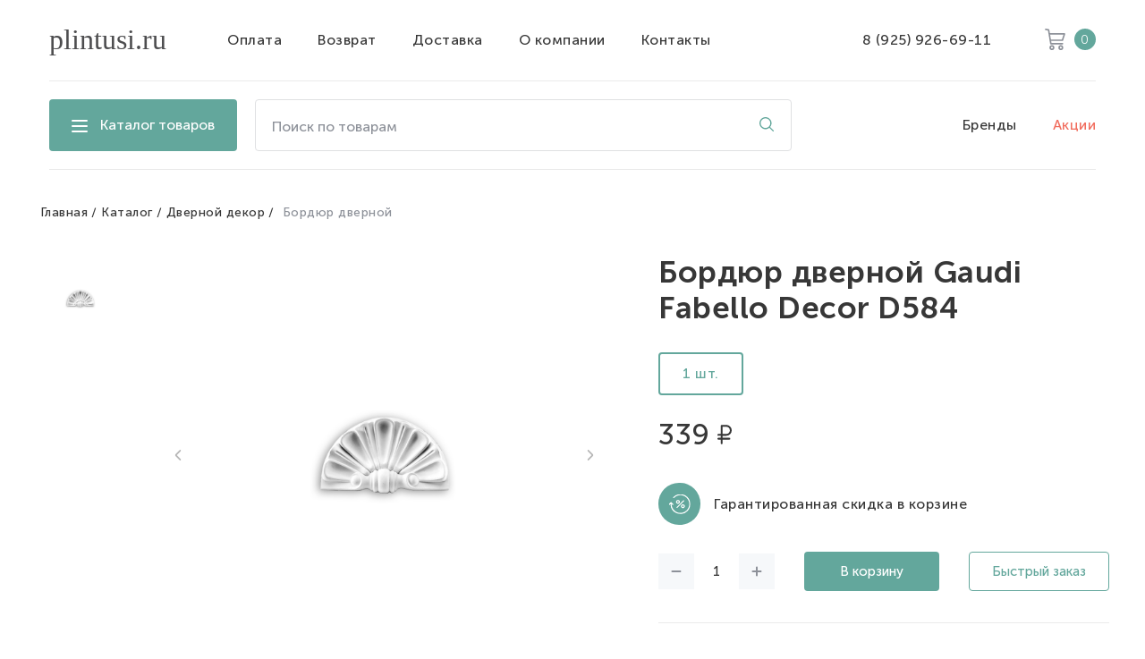

--- FILE ---
content_type: text/html; charset=UTF-8
request_url: https://plintusi.ru/bordyur-dvernoj-gaudi-fabello-decor-d584
body_size: 18265
content:
<!doctype html>

<html lang="ru">
<head>
    <meta charset="utf-8">
    <meta http-equiv="X-UA-Compatible" content="IE=edge">
    <meta name="robots" content="index,follow"/>
    <meta name="theme-color" content="#fff">
    <meta name="apple-mobile-web-app-status-bar-style" content="black-translucent">
    <meta name="viewport" content="width=device-width, initial-scale=1" />
    <base href="https://plintusi.ru/"/>
    <link rel="canonical" href="https://plintusi.ru/">
    <title>Бордюр дверной</title>
    
        <meta name="google-site-verification" content="OXZ2HINwiXjFl2LTt7tHqB8G3hFPYJFM0n2OWrgPADc" />

    <meta property="og:title" content="Бордюр дверной | plintusi.ru"/>
    <meta property="og:type" content="article"/>
    <meta property="og:url" content="https://plintusi.ru/bordyur-dvernoj-gaudi-fabello-decor-d584"/>
    <meta property="og:image" content="https://plintusi.ru/"/>
    <meta property="og:site_name" content="plintusi.ru"/>
    <meta property="og:description" content=""/>
    <meta name="twitter:card" content="summary"/>
    <meta name="twitter:url" content="https://plintusi.ru/"/>
    <meta name="twitter:title" content="Бордюр дверной | plintusi.ru"/>
    <meta name="twitter:description" content=""/>
    <meta name="twitter:image" content="https://plintusi.ru/"/>
    <meta name="google-site-verification" content="K_tNUGVJw0EBgcw-KuAX-mpH4zOheaMtUhInLcCrbGo" />

    <link rel="shortcut icon" href="img/favicons/favicon.ico" type="image/x-icon">
    <link rel="icon" sizes="16x16" href="img/favicons/favicon-16x16.png" type="image/png">
    <link rel="icon" sizes="32x32" href="img/favicons/favicon-32x32.png" type="image/png">
    <link rel="apple-touch-icon-precomposed" href="img/favicons/apple-touch-icon-precomposed.png">
    <link rel="apple-touch-icon" href="img/favicons/apple-touch-icon.png">
    <link rel="apple-touch-icon" sizes="57x57" href="img/favicons/apple-touch-icon-57x57.png">
    <link rel="apple-touch-icon" sizes="60x60" href="img/favicons/apple-touch-icon-60x60.png">
    <link rel="apple-touch-icon" sizes="72x72" href="img/favicons/apple-touch-icon-72x72.png">
    <link rel="apple-touch-icon" sizes="76x76" href="img/favicons/apple-touch-icon-76x76.png">
    <link rel="apple-touch-icon" sizes="114x114" href="img/favicons/apple-touch-icon-114x114.png">
    <link rel="apple-touch-icon" sizes="120x120" href="img/favicons/apple-touch-icon-120x120.png">
    <link rel="apple-touch-icon" sizes="144x144" href="img/favicons/apple-touch-icon-144x144.png">
    <link rel="apple-touch-icon" sizes="152x152" href="img/favicons/apple-touch-icon-152x152.png">
    <link rel="apple-touch-icon" sizes="167x167" href="img/favicons/apple-touch-icon-167x167.png">
    <link rel="apple-touch-icon" sizes="180x180" href="img/favicons/apple-touch-icon-180x180.png">
    <link rel="apple-touch-icon" sizes="1024x1024" href="img/favicons/apple-touch-icon-1024x1024.png">
    <link rel="stylesheet" href="assets/components/minishop2/css/web/lib/jquery.jgrowl.min.css">
    <link rel="stylesheet" href="styles/main.min.css?hash=0bff01522ebc4090de70f58e5df48155">
<script type="text/javascript">miniShop2Config = {"cssUrl":"\/assets\/components\/minishop2\/css\/web\/","jsUrl":"\/assets\/components\/minishop2\/js\/web\/","actionUrl":"\/assets\/components\/minishop2\/action.php","cartUrl":"korzina","orderUrl":"oformlenie-zakaza","ctx":"web","close_all_message":"\u0437\u0430\u043a\u0440\u044b\u0442\u044c \u0432\u0441\u0435","price_format":[2,","," "],"price_format_no_zeros":true,"weight_format":[3,"."," "],"weight_format_no_zeros":true};</script>
<link rel="stylesheet" href="/assets/components/ajaxform/css/default.css" type="text/css" />
<script type="text/javascript">QuickViewConfig={"actionUrl":"\/assets\/components\/quickview\/action.php","ctx":"web","version":"2.1.19-beta"};</script>
</head>

<body>

    <header class="header relative">
                <div class="container relative" id="msmcd-dropdown">
    <div class="mini-basket header__basket-content" id="mcd-mini-cart">
        <div id="msMiniCart" class="empty">
    <div class="mini-basket__row mini-basket__row--border-bottom">
        <p class="mini-basket__title">Корзина</p>

        <form method="post" class="ms2_form">
            <button class="mini-basket__remove-all-btn" name="ms2_action" value="cart/clean" type="submit">Очистить все</button>
        </form>
    </div>

    <div>
        
            </div>

    <div class="mini-basket__row mini-basket__row--border-top">
        <p class="text text_color_light">Товары</p>

        <p class="price price_size_small">
            <span id="old_price_sum_mini">0</span>

            <svg class="price__rouble-icon price__rouble-icon_size_small">
                <use xlink:href="img/svg-sprites/sprite.svg#rouble"></use>
            </svg>
        </p>
    </div>

    <div class="mini-basket__row ">
        <p class="text text_color_light">Скидка</p>

        <p class="price  price_size_small">
            <span id="cart_discount_mini">0</span>

            <svg class="price__rouble-icon price__rouble-icon_size_small">
                <use xlink:href="img/svg-sprites/sprite.svg#rouble"></use>
            </svg>
        </p>
    </div>

    <div class="mini-basket__row">
        <p class="text">Итого к оплате</p>

        <p class="price  price_size_medium">
            <span class="ms2_total_cost">0</span>

            <svg class="price__rouble-icon price__rouble-icon_size_medium">
                <use xlink:href="img/svg-sprites/sprite.svg#rouble"></use>
            </svg>
        </p>
    </div>
</div>

<a href="korzina" class="btn btn--fill btn--full-width mini-basket__to-basket-btn">Перейти в корзину</a>
</div>        <div class="container">
            <div class="header__mobile-menu">
                <div class="header__mobile-box">
                    <a href="tel:89259266911" class="text">8 (925) 926-69-11</a>
                    <span class="text time">(с 10:00 до 20:00)</span>
                </div>
                <div class="header__mobile-box">
                    <div class="catalog-menu catalog-menu--mobile">
                        <ul class="catalog-menu__items">
    <li class="catalog-menu__item">
    <a href="dvernoj-dekor" class="catalog-menu__link--category catalog-menu__link">Дверной декор</a>
            <div class="catalog-menu__content">
            <div class="catalog-menu__flex-container">
                <a href="dvernoj-dekor" class="catalog-menu__content-link catalog-menu__content-link--all">Весь дверной декор</a>
                <div class="catalog-menu__content-item">
    <h6 class="catalog-menu__content-title">Бренд</h6>
    <a href="dvernoj-dekor/decomaster" class="catalog-menu__content-link">Decomaster</a><a href="dvernoj-dekor/gaudi-fabello-decor" class="catalog-menu__content-link">Gaudi Fabello Decor</a><a href="dvernoj-dekor/orac-decor" class="catalog-menu__content-link">Orac Decor</a><a href="dvernoj-dekor/perfect" class="catalog-menu__content-link">Perfect</a><a href="dvernoj-dekor/ultrawood" class="catalog-menu__content-link">Ultrawood</a><a href="dvernoj-dekor/evroplast" class="catalog-menu__content-link">Европласт</a></div><div class="catalog-menu__content-item">
    <h6 class="catalog-menu__content-title">Материал</h6>
    <a href="dvernoj-dekor/dyuropolimer" class="catalog-menu__content-link">Дюрополимер</a><a href="dvernoj-dekor/ldf" class="catalog-menu__content-link">ЛДФ</a><a href="dvernoj-dekor/polistirol" class="catalog-menu__content-link">Полистирол</a><a href="dvernoj-dekor/poliuretan" class="catalog-menu__content-link">Полиуретан</a></div><div class="catalog-menu__content-item">
    <h6 class="catalog-menu__content-title">Стиль</h6>
    <a href="dvernoj-dekor/gladkij" class="catalog-menu__content-link">Гладкий</a><a href="dvernoj-dekor/s-ornamentom" class="catalog-menu__content-link">С орнаментом</a></div><div class="catalog-menu__content-item">
    <h6 class="catalog-menu__content-title">Страна</h6>
    <a href="dvernoj-dekor/belgiya" class="catalog-menu__content-link">Бельгия</a><a href="dvernoj-dekor/kitaj" class="catalog-menu__content-link">Китай</a><a href="dvernoj-dekor/rossiya" class="catalog-menu__content-link">Россия</a><a href="dvernoj-dekor/ssha" class="catalog-menu__content-link">США</a><a href="dvernoj-dekor/ukraina" class="catalog-menu__content-link">Украина</a></div>            </div>
        </div>
    </li><li class="catalog-menu__item">
    <a href="dekorativnyie-elementyi" class="catalog-menu__link--category catalog-menu__link">Декоративные элементы</a>
            <div class="catalog-menu__content">
            <div class="catalog-menu__flex-container">
                <a href="dekorativnyie-elementyi" class="catalog-menu__content-link catalog-menu__content-link--all">Все декоративные элементы</a>
                <div class="catalog-menu__content-item">
    <h6 class="catalog-menu__content-title">Бренд</h6>
    <a href="dekorativnyie-elementyi/decomaster" class="catalog-menu__content-link">Decomaster</a><a href="dekorativnyie-elementyi/gaudi-fabello-decor" class="catalog-menu__content-link">Gaudi Fabello Decor</a><a href="dekorativnyie-elementyi/orac-decor" class="catalog-menu__content-link">Orac Decor</a><a href="dekorativnyie-elementyi/perfect" class="catalog-menu__content-link">Perfect</a></div><div class="catalog-menu__content-item">
    <h6 class="catalog-menu__content-title">Материал</h6>
    <a href="dekorativnyie-elementyi/dyuropolimer" class="catalog-menu__content-link">Дюрополимер</a><a href="dekorativnyie-elementyi/poliuretan" class="catalog-menu__content-link">Полиуретан</a></div><div class="catalog-menu__content-item">
    <h6 class="catalog-menu__content-title">Страна</h6>
    <a href="dekorativnyie-elementyi/belgiya" class="catalog-menu__content-link">Бельгия</a><a href="dekorativnyie-elementyi/germaniya" class="catalog-menu__content-link">Германия</a><a href="dekorativnyie-elementyi/kitaj" class="catalog-menu__content-link">Китай</a><a href="dekorativnyie-elementyi/ukraina" class="catalog-menu__content-link">Украина</a></div>            </div>
        </div>
    </li><li class="catalog-menu__item">
    <a href="kaminyi" class="catalog-menu__link--category catalog-menu__link">Камины</a>
            <div class="catalog-menu__content">
            <div class="catalog-menu__flex-container">
                <a href="kaminyi" class="catalog-menu__content-link catalog-menu__content-link--all">Все камины</a>
                <div class="catalog-menu__content-item">
    <h6 class="catalog-menu__content-title">Бренд</h6>
    <a href="kaminyi/perfect" class="catalog-menu__content-link">Perfect</a><a href="kaminyi/ultrawood" class="catalog-menu__content-link">Ultrawood</a><a href="kaminyi/evroplast" class="catalog-menu__content-link">Европласт</a></div><div class="catalog-menu__content-item">
    <h6 class="catalog-menu__content-title">Страна</h6>
    <a href="kaminyi/kitaj" class="catalog-menu__content-link">Китай</a><a href="kaminyi/rossiya" class="catalog-menu__content-link">Россия</a><a href="kaminyi/ssha" class="catalog-menu__content-link">США</a></div>            </div>
        </div>
    </li><li class="catalog-menu__item">
    <a href="kessonyi" class="catalog-menu__link--category catalog-menu__link">Кессоны</a>
            <div class="catalog-menu__content">
            <div class="catalog-menu__flex-container">
                <a href="kessonyi" class="catalog-menu__content-link catalog-menu__content-link--all">Все кессоны</a>
                <div class="catalog-menu__content-item">
    <h6 class="catalog-menu__content-title">Бренд</h6>
    <a href="kessonyi/decomaster" class="catalog-menu__content-link">Decomaster</a><a href="kessonyi/gaudi-fabello-decor" class="catalog-menu__content-link">Gaudi Fabello Decor</a><a href="kessonyi/perfect" class="catalog-menu__content-link">Perfect</a></div><div class="catalog-menu__content-item">
    <h6 class="catalog-menu__content-title">Материал</h6>
    <a href="kessonyi/poliuretan" class="catalog-menu__content-link">Полиуретан</a></div><div class="catalog-menu__content-item">
    <h6 class="catalog-menu__content-title">Стиль</h6>
    <a href="kessonyi/gladkij" class="catalog-menu__content-link">Гладкий</a><a href="kessonyi/s-ornamentom" class="catalog-menu__content-link">С орнаментом</a></div><div class="catalog-menu__content-item">
    <h6 class="catalog-menu__content-title">Страна</h6>
    <a href="kessonyi/germaniya" class="catalog-menu__content-link">Германия</a><a href="kessonyi/kitaj" class="catalog-menu__content-link">Китай</a><a href="kessonyi/ukraina" class="catalog-menu__content-link">Украина</a></div>            </div>
        </div>
    </li><li class="catalog-menu__item">
    <a href="kley-dlya-lepniny" class="catalog-menu__link">Клей для лепнины</a>
    </li><li class="catalog-menu__item">
    <a href="kolonnyi" class="catalog-menu__link--category catalog-menu__link">Колонны</a>
            <div class="catalog-menu__content">
            <div class="catalog-menu__flex-container">
                <a href="kolonnyi" class="catalog-menu__content-link catalog-menu__content-link--all">Все колонны</a>
                <div class="catalog-menu__content-item">
    <h6 class="catalog-menu__content-title">Бренд</h6>
    <a href="kolonnyi/gaudi-fabello-decor" class="catalog-menu__content-link">Gaudi Fabello Decor</a><a href="kolonnyi/orac-decor" class="catalog-menu__content-link">Orac Decor</a></div><div class="catalog-menu__content-item">
    <h6 class="catalog-menu__content-title">Материал</h6>
    <a href="kolonnyi/poliuretan" class="catalog-menu__content-link">Полиуретан</a></div><div class="catalog-menu__content-item">
    <h6 class="catalog-menu__content-title">Страна</h6>
    <a href="kolonnyi/belgiya" class="catalog-menu__content-link">Бельгия</a><a href="kolonnyi/ukraina" class="catalog-menu__content-link">Украина</a></div>            </div>
        </div>
    </li><li class="catalog-menu__item">
    <a href="kronshtejnyi" class="catalog-menu__link--category catalog-menu__link">Кронштейны</a>
            <div class="catalog-menu__content">
            <div class="catalog-menu__flex-container">
                <a href="kronshtejnyi" class="catalog-menu__content-link catalog-menu__content-link--all">Все кронштейны</a>
                <div class="catalog-menu__content-item">
    <h6 class="catalog-menu__content-title">Бренд</h6>
    <a href="kronshtejnyi/gaudi-fabello-decor" class="catalog-menu__content-link">Gaudi Fabello Decor</a><a href="kronshtejnyi/orac-decor" class="catalog-menu__content-link">Orac Decor</a><a href="kronshtejnyi/perfect" class="catalog-menu__content-link">Perfect</a><a href="kronshtejnyi/ultrawood" class="catalog-menu__content-link">Ultrawood</a><a href="kronshtejnyi/evroplast" class="catalog-menu__content-link">Европласт</a></div><div class="catalog-menu__content-item">
    <h6 class="catalog-menu__content-title">Материал</h6>
    <a href="kronshtejnyi/ldf" class="catalog-menu__content-link">ЛДФ</a><a href="kronshtejnyi/poliuretan" class="catalog-menu__content-link">Полиуретан</a></div><div class="catalog-menu__content-item">
    <h6 class="catalog-menu__content-title">Страна</h6>
    <a href="kronshtejnyi/belgiya" class="catalog-menu__content-link">Бельгия</a><a href="kronshtejnyi/kitaj" class="catalog-menu__content-link">Китай</a><a href="kronshtejnyi/rossiya" class="catalog-menu__content-link">Россия</a><a href="kronshtejnyi/ssha" class="catalog-menu__content-link">США</a><a href="kronshtejnyi/ukraina" class="catalog-menu__content-link">Украина</a></div>            </div>
        </div>
    </li><li class="catalog-menu__item">
    <a href="kupola" class="catalog-menu__link--category catalog-menu__link">Купола</a>
            <div class="catalog-menu__content">
            <div class="catalog-menu__flex-container">
                <a href="kupola" class="catalog-menu__content-link catalog-menu__content-link--all">Все купола</a>
                <div class="catalog-menu__content-item">
    <h6 class="catalog-menu__content-title">Бренд</h6>
    <a href="kupola/decomaster" class="catalog-menu__content-link">Decomaster</a><a href="kupola/gaudi-fabello-decor" class="catalog-menu__content-link">Gaudi Fabello Decor</a><a href="kupola/perfect" class="catalog-menu__content-link">Perfect</a><a href="kupola/evroplast" class="catalog-menu__content-link">Европласт</a></div><div class="catalog-menu__content-item">
    <h6 class="catalog-menu__content-title">Материал</h6>
    <a href="kupola/poliuretan" class="catalog-menu__content-link">Полиуретан</a></div><div class="catalog-menu__content-item">
    <h6 class="catalog-menu__content-title">Стиль</h6>
    <a href="kupola/s-ornamentom" class="catalog-menu__content-link">С орнаментом</a></div><div class="catalog-menu__content-item">
    <h6 class="catalog-menu__content-title">Страна</h6>
    <a href="kupola/germaniya" class="catalog-menu__content-link">Германия</a><a href="kupola/kitaj" class="catalog-menu__content-link">Китай</a><a href="kupola/rossiya" class="catalog-menu__content-link">Россия</a><a href="kupola/ukraina" class="catalog-menu__content-link">Украина</a></div>            </div>
        </div>
    </li><li class="catalog-menu__item">
    <a href="moldingi" class="catalog-menu__link--category catalog-menu__link">Молдинги</a>
            <div class="catalog-menu__content">
            <div class="catalog-menu__flex-container">
                <a href="moldingi" class="catalog-menu__content-link catalog-menu__content-link--all">Все молдинги</a>
                <div class="catalog-menu__content-item">
    <h6 class="catalog-menu__content-title">Бренд</h6>
    <a href="moldingi/artpole" class="catalog-menu__content-link">Artpole</a><a href="moldingi/cosca" class="catalog-menu__content-link">Cosca</a><a href="moldingi/decomaster" class="catalog-menu__content-link">Decomaster</a><a href="moldingi/decor-dizayn" class="catalog-menu__content-link">Decor Dizayn</a><a href="moldingi/gaudi-fabello-decor" class="catalog-menu__content-link">Gaudi Fabello Decor</a><a href="moldingi/haut-decor" class="catalog-menu__content-link">Haut Decor</a><a href="moldingi/nmc" class="catalog-menu__content-link">NMC</a><a href="moldingi/orac-decor" class="catalog-menu__content-link">Orac Decor</a><a href="moldingi/perfect" class="catalog-menu__content-link">Perfect</a><a href="moldingi/perfect-plus" class="catalog-menu__content-link">Perfect Plus</a><a href="moldingi/ultrawood" class="catalog-menu__content-link">Ultrawood</a><a href="moldingi/evroplast" class="catalog-menu__content-link">Европласт</a></div><div class="catalog-menu__content-item">
    <h6 class="catalog-menu__content-title">Исполнение</h6>
    <a href="moldingi/gibkij" class="catalog-menu__content-link">Гибкий</a><a href="moldingi/zhestkij" class="catalog-menu__content-link">Жесткий</a><a href="moldingi/s-podsvetkoj" class="catalog-menu__content-link">С подсветкой</a><a href="moldingi/uzkij" class="catalog-menu__content-link">Узкий</a><a href="moldingi/shirokij" class="catalog-menu__content-link">Широкий</a></div><div class="catalog-menu__content-item">
    <h6 class="catalog-menu__content-title">Материал</h6>
    <a href="moldingi/dyuropolimer" class="catalog-menu__content-link">Дюрополимер</a><a href="moldingi/ldf" class="catalog-menu__content-link">ЛДФ</a><a href="moldingi/mdf" class="catalog-menu__content-link">МДФ</a><a href="moldingi/polistirol" class="catalog-menu__content-link">Полистирол</a><a href="moldingi/poliuretan" class="catalog-menu__content-link">Полиуретан</a><a href="moldingi/ekopolimer" class="catalog-menu__content-link">Экополимер</a></div><div class="catalog-menu__content-item">
    <h6 class="catalog-menu__content-title">Стиль</h6>
    <a href="moldingi/gladkij" class="catalog-menu__content-link">Гладкий</a><a href="moldingi/s-ornamentom" class="catalog-menu__content-link">С орнаментом</a></div><div class="catalog-menu__content-item">
    <h6 class="catalog-menu__content-title">Страна</h6>
    <a href="moldingi/belgiya" class="catalog-menu__content-link">Бельгия</a><a href="moldingi/germaniya" class="catalog-menu__content-link">Германия</a><a href="moldingi/kitaj" class="catalog-menu__content-link">Китай</a><a href="moldingi/rossiya" class="catalog-menu__content-link">Россия</a><a href="moldingi/ssha" class="catalog-menu__content-link">США</a><a href="moldingi/ukraina" class="catalog-menu__content-link">Украина</a></div>            </div>
        </div>
    </li><li class="catalog-menu__item">
    <a href="napolnyij-plintus" class="catalog-menu__link--category catalog-menu__link">Напольный плинтус</a>
            <div class="catalog-menu__content">
            <div class="catalog-menu__flex-container">
                <a href="napolnyij-plintus" class="catalog-menu__content-link catalog-menu__content-link--all">Все напольные плинтусы</a>
                <div class="catalog-menu__content-item">
    <h6 class="catalog-menu__content-title">Бренд</h6>
    <a href="napolnyij-plintus/cezar" class="catalog-menu__content-link">Cezar</a><a href="napolnyij-plintus/cosca" class="catalog-menu__content-link">Cosca</a><a href="napolnyij-plintus/decomaster" class="catalog-menu__content-link">Decomaster</a><a href="napolnyij-plintus/decor-dizayn" class="catalog-menu__content-link">Decor Dizayn</a><a href="napolnyij-plintus/evrowood" class="catalog-menu__content-link">Evrowood</a><a href="napolnyij-plintus/haut-decor" class="catalog-menu__content-link">Haut Decor</a><a href="napolnyij-plintus/l-decor" class="catalog-menu__content-link">L-Decor</a><a href="napolnyij-plintus/nmc" class="catalog-menu__content-link">NMC</a><a href="napolnyij-plintus/orac-decor" class="catalog-menu__content-link">Orac Decor</a><a href="napolnyij-plintus/perfect" class="catalog-menu__content-link">Perfect</a><a href="napolnyij-plintus/perfect-plus" class="catalog-menu__content-link">Perfect Plus</a><a href="napolnyij-plintus/ultrawood" class="catalog-menu__content-link">Ultrawood</a><a href="napolnyij-plintus/evroplast" class="catalog-menu__content-link">Европласт</a><a href="napolnyij-plintus/evrotim" class="catalog-menu__content-link">Евротрим</a></div><div class="catalog-menu__content-item">
    <h6 class="catalog-menu__content-title">Исполнение</h6>
    <a href="napolnyij-plintus/vyisokij" class="catalog-menu__content-link">Высокий</a><a href="napolnyij-plintus/gibkij" class="catalog-menu__content-link">Гибкий</a><a href="napolnyij-plintus/zhestkij" class="catalog-menu__content-link">Жесткий</a><a href="napolnyij-plintus/laminirovannyij" class="catalog-menu__content-link">Ламинированный</a><a href="napolnyij-plintus/pod-derevo" class="catalog-menu__content-link">Под дерево</a><a href="napolnyij-plintus/pod-mramor" class="catalog-menu__content-link">Под мрамор</a><a href="napolnyij-plintus/pod-pokrasku" class="catalog-menu__content-link">Под покраску</a><a href="napolnyij-plintus/s-kabel-kanalom" class="catalog-menu__content-link">С кабель-каналом</a><a href="napolnyij-plintus/s-podsvetkoj" class="catalog-menu__content-link">С подсветкой</a><a href="napolnyij-plintus/uzkij" class="catalog-menu__content-link">Узкий</a></div><div class="catalog-menu__content-item">
    <h6 class="catalog-menu__content-title">Материал</h6>
    <a href="napolnyij-plintus/alyuminij" class="catalog-menu__content-link">Алюминий</a><a href="napolnyij-plintus/dyuropolimer" class="catalog-menu__content-link">Дюрополимер</a><a href="napolnyij-plintus/ldf" class="catalog-menu__content-link">ЛДФ</a><a href="napolnyij-plintus/mdf" class="catalog-menu__content-link">МДФ</a><a href="napolnyij-plintus/polistirol" class="catalog-menu__content-link">Полистирол</a><a href="napolnyij-plintus/poliuretan" class="catalog-menu__content-link">Полиуретан</a><a href="napolnyij-plintus/ekopolimer" class="catalog-menu__content-link">Экополимер</a></div><div class="catalog-menu__content-item">
    <h6 class="catalog-menu__content-title">Страна</h6>
    <a href="napolnyij-plintus/belgiya" class="catalog-menu__content-link">Бельгия</a><a href="napolnyij-plintus/kitaj" class="catalog-menu__content-link">Китай</a><a href="napolnyij-plintus/polsha" class="catalog-menu__content-link">Польша</a><a href="napolnyij-plintus/rossiya" class="catalog-menu__content-link">Россия</a><a href="napolnyij-plintus/ssha" class="catalog-menu__content-link">США</a></div><div class="catalog-menu__content-item">
    <h6 class="catalog-menu__content-title">Форма</h6>
    <a href="napolnyij-plintus/zakruglennyij" class="catalog-menu__content-link">Закругленный</a><a href="napolnyij-plintus/pryamoj-so-skosom" class="catalog-menu__content-link">Прямой со скосом</a><a href="napolnyij-plintus/kopiya-belyij" class="catalog-menu__content-link">Прямоугольный</a><a href="napolnyij-plintus/stupenchatyij" class="catalog-menu__content-link">Ступенчатый</a><a href="napolnyij-plintus/figurnyij" class="catalog-menu__content-link">Фигурный</a></div><div class="catalog-menu__content-item">
    <h6 class="catalog-menu__content-title">Цвет</h6>
    <a href="napolnyij-plintus/bezhevyij" class="catalog-menu__content-link">Бежевый</a><a href="napolnyij-plintus/belyij" class="catalog-menu__content-link">Белый</a><a href="napolnyij-plintus/zolotoj" class="catalog-menu__content-link">Золотой</a><a href="napolnyij-plintus/korichnevyij" class="catalog-menu__content-link">Коричневый</a><a href="napolnyij-plintus/maxagon" class="catalog-menu__content-link">Махагон</a><a href="napolnyij-plintus/svetlo-bezhevyij" class="catalog-menu__content-link">Светло-бежевый</a><a href="napolnyij-plintus/svetlo-korichnevyij" class="catalog-menu__content-link">Светло-коричневый</a><a href="napolnyij-plintus/svetlo-seryij" class="catalog-menu__content-link">Светло-серый</a><a href="napolnyij-plintus/serebryanyij" class="catalog-menu__content-link">Серебряный</a><a href="napolnyij-plintus/sero-bezhevyij" class="catalog-menu__content-link">Серо-бежевый</a><a href="napolnyij-plintus/sero-korichnevyij" class="catalog-menu__content-link">Серо-коричневый</a><a href="napolnyij-plintus/seryij" class="catalog-menu__content-link">Серый</a><a href="napolnyij-plintus/temno-korichnevyij" class="catalog-menu__content-link">Темно-коричневый</a><a href="napolnyij-plintus/chernyij" class="catalog-menu__content-link">Черный</a></div>            </div>
        </div>
    </li><li class="catalog-menu__item">
    <a href="nishi" class="catalog-menu__link">Ниши</a>
    </li><li class="catalog-menu__item">
    <a href="paneli-dlya-sten" class="catalog-menu__link--category catalog-menu__link">Панели для стен</a>
            <div class="catalog-menu__content">
            <div class="catalog-menu__flex-container">
                <a href="paneli-dlya-sten" class="catalog-menu__content-link catalog-menu__content-link--all">Все панели для стен</a>
                <div class="catalog-menu__content-item">
    <h6 class="catalog-menu__content-title">Бренд</h6>
    <a href="paneli-dlya-sten/artarxat" class="catalog-menu__content-link">ART&ARXAT</a><a href="paneli-dlya-sten/artpole" class="catalog-menu__content-link">Artpole</a><a href="paneli-dlya-sten/evrowood" class="catalog-menu__content-link">Evrowood</a><a href="paneli-dlya-sten/haut-decor" class="catalog-menu__content-link">Haut Decor</a><a href="paneli-dlya-sten/orac-decor" class="catalog-menu__content-link">Orac Decor</a><a href="paneli-dlya-sten/relieffo" class="catalog-menu__content-link">Relieffo</a><a href="paneli-dlya-sten/ultrawood" class="catalog-menu__content-link">Ultrawood</a></div><div class="catalog-menu__content-item">
    <h6 class="catalog-menu__content-title">Исполнение</h6>
    <a href="paneli-dlya-sten/s-podsvetkoj" class="catalog-menu__content-link">С подсветкой</a></div><div class="catalog-menu__content-item">
    <h6 class="catalog-menu__content-title">Материал</h6>
    <a href="paneli-dlya-sten/kopiya-belgiya" class="catalog-menu__content-link">Гипс</a><a href="paneli-dlya-sten/ldf" class="catalog-menu__content-link">ЛДФ</a><a href="paneli-dlya-sten/mdf" class="catalog-menu__content-link">МДФ</a><a href="paneli-dlya-sten/poliuretan" class="catalog-menu__content-link">Полиуретан</a><a href="paneli-dlya-sten/steklo" class="catalog-menu__content-link">Стекло</a></div><div class="catalog-menu__content-item">
    <h6 class="catalog-menu__content-title">Стиль</h6>
    <a href="paneli-dlya-sten/gladkij" class="catalog-menu__content-link">Гладкий</a></div><div class="catalog-menu__content-item">
    <h6 class="catalog-menu__content-title">Страна</h6>
    <a href="paneli-dlya-sten/belgiya" class="catalog-menu__content-link">Бельгия</a><a href="paneli-dlya-sten/rossiya" class="catalog-menu__content-link">Россия</a><a href="paneli-dlya-sten/ssha" class="catalog-menu__content-link">США</a><a href="paneli-dlya-sten/ukraina" class="catalog-menu__content-link">Украина</a></div>            </div>
        </div>
    </li><li class="catalog-menu__item">
    <a href="pilyastryi" class="catalog-menu__link--category catalog-menu__link">Пилястры</a>
            <div class="catalog-menu__content">
            <div class="catalog-menu__flex-container">
                <a href="pilyastryi" class="catalog-menu__content-link catalog-menu__content-link--all">Все пилястры</a>
                <div class="catalog-menu__content-item">
    <h6 class="catalog-menu__content-title">Бренд</h6>
    <a href="pilyastryi/decor-dizayn" class="catalog-menu__content-link">Decor Dizayn</a><a href="pilyastryi/gaudi-fabello-decor" class="catalog-menu__content-link">Gaudi Fabello Decor</a><a href="pilyastryi/orac-decor" class="catalog-menu__content-link">Orac Decor</a><a href="pilyastryi/perfect" class="catalog-menu__content-link">Perfect</a></div><div class="catalog-menu__content-item">
    <h6 class="catalog-menu__content-title">Материал</h6>
    <a href="pilyastryi/dyuropolimer" class="catalog-menu__content-link">Дюрополимер</a><a href="pilyastryi/poliuretan" class="catalog-menu__content-link">Полиуретан</a></div><div class="catalog-menu__content-item">
    <h6 class="catalog-menu__content-title">Страна</h6>
    <a href="pilyastryi/kopiya-orac-decor" class="catalog-menu__content-link">Бельгия</a><a href="pilyastryi/kitaj" class="catalog-menu__content-link">Китай</a><a href="pilyastryi/rossiya" class="catalog-menu__content-link">Россия</a><a href="pilyastryi/ukraina" class="catalog-menu__content-link">Украина</a></div>            </div>
        </div>
    </li><li class="catalog-menu__item">
    <a href="polukolonnyi" class="catalog-menu__link--category catalog-menu__link">Полуколонны</a>
            <div class="catalog-menu__content">
            <div class="catalog-menu__flex-container">
                <a href="polukolonnyi" class="catalog-menu__content-link catalog-menu__content-link--all">Все полуколонны</a>
                <div class="catalog-menu__content-item">
    <h6 class="catalog-menu__content-title">Бренд</h6>
    <a href="polukolonnyi/gaudi-fabello-decor" class="catalog-menu__content-link">Gaudi Fabello Decor</a><a href="polukolonnyi/orac-decor" class="catalog-menu__content-link">Orac Decor</a></div><div class="catalog-menu__content-item">
    <h6 class="catalog-menu__content-title">Материал</h6>
    <a href="polukolonnyi/poliuretan" class="catalog-menu__content-link">Полиуретан</a></div><div class="catalog-menu__content-item">
    <h6 class="catalog-menu__content-title">Страна</h6>
    <a href="polukolonnyi/belgiya" class="catalog-menu__content-link">Бельгия</a><a href="polukolonnyi/ukraina" class="catalog-menu__content-link">Украина</a></div>            </div>
        </div>
    </li><li class="catalog-menu__item">
    <a href="potolochnyie-rozetki" class="catalog-menu__link--category catalog-menu__link">Потолочные розетки</a>
            <div class="catalog-menu__content">
            <div class="catalog-menu__flex-container">
                <a href="potolochnyie-rozetki" class="catalog-menu__content-link catalog-menu__content-link--all">Все потолочные розетки</a>
                <div class="catalog-menu__content-item">
    <h6 class="catalog-menu__content-title">Бренд</h6>
    <a href="potolochnyie-rozetki/decomaster" class="catalog-menu__content-link">Decomaster</a><a href="potolochnyie-rozetki/gaudi-fabello-decor" class="catalog-menu__content-link">Gaudi Fabello Decor</a><a href="potolochnyie-rozetki/orac-decor" class="catalog-menu__content-link">Orac Decor</a><a href="potolochnyie-rozetki/perfect" class="catalog-menu__content-link">Perfect</a><a href="potolochnyie-rozetki/evroplast" class="catalog-menu__content-link">Европласт</a></div><div class="catalog-menu__content-item">
    <h6 class="catalog-menu__content-title">Материал</h6>
    <a href="potolochnyie-rozetki/poliuretan" class="catalog-menu__content-link">Полиуретан</a></div><div class="catalog-menu__content-item">
    <h6 class="catalog-menu__content-title">Стиль</h6>
    <a href="potolochnyie-rozetki/kopiya-poliuretan" class="catalog-menu__content-link">Гладкий</a><a href="potolochnyie-rozetki/s-ornamentom" class="catalog-menu__content-link">С орнаментом</a></div><div class="catalog-menu__content-item">
    <h6 class="catalog-menu__content-title">Страна</h6>
    <a href="potolochnyie-rozetki/belgiya" class="catalog-menu__content-link">Бельгия</a><a href="potolochnyie-rozetki/germaniya" class="catalog-menu__content-link">Германия</a><a href="potolochnyie-rozetki/kitaj" class="catalog-menu__content-link">Китай</a><a href="potolochnyie-rozetki/rossiya" class="catalog-menu__content-link">Россия</a><a href="potolochnyie-rozetki/ukraina" class="catalog-menu__content-link">Украина</a></div>            </div>
        </div>
    </li><li class="catalog-menu__item">
    <a href="potolochnyij-plintus" class="catalog-menu__link--category catalog-menu__link">Потолочный плинтус</a>
            <div class="catalog-menu__content">
            <div class="catalog-menu__flex-container">
                <a href="potolochnyij-plintus" class="catalog-menu__content-link catalog-menu__content-link--all">Все потолочные плинтусы</a>
                <div class="catalog-menu__content-item">
    <h6 class="catalog-menu__content-title">Бренд</h6>
    <a href="potolochnyij-plintus/cosca" class="catalog-menu__content-link">Cosca</a><a href="potolochnyij-plintus/decomaster" class="catalog-menu__content-link">Decomaster</a><a href="potolochnyij-plintus/decor-dizayn" class="catalog-menu__content-link">Decor Dizayn</a><a href="potolochnyij-plintus/gaudi-fabello-decor" class="catalog-menu__content-link">Gaudi Fabello Decor</a><a href="potolochnyij-plintus/haut-decor" class="catalog-menu__content-link">Haut Decor</a><a href="potolochnyij-plintus/leptonika" class="catalog-menu__content-link">Leptonika</a><a href="potolochnyij-plintus/nmc" class="catalog-menu__content-link">NMC</a><a href="potolochnyij-plintus/orac-decor" class="catalog-menu__content-link">Orac Decor</a><a href="potolochnyij-plintus/perfect" class="catalog-menu__content-link">Perfect</a><a href="potolochnyij-plintus/perfect-plus" class="catalog-menu__content-link">Perfect Plus</a><a href="potolochnyij-plintus/tesori" class="catalog-menu__content-link">Tesori</a><a href="potolochnyij-plintus/ultrawood" class="catalog-menu__content-link">Ultrawood</a><a href="potolochnyij-plintus/evroplast" class="catalog-menu__content-link">Европласт</a></div><div class="catalog-menu__content-item">
    <h6 class="catalog-menu__content-title">Материал</h6>
    <a href="potolochnyij-plintus/dyuropolimer" class="catalog-menu__content-link">Дюрополимер</a><a href="potolochnyij-plintus/ldf" class="catalog-menu__content-link">ЛДФ</a><a href="potolochnyij-plintus/mdf" class="catalog-menu__content-link">МДФ</a><a href="potolochnyij-plintus/penopolistirol" class="catalog-menu__content-link">Пенополистирол</a><a href="potolochnyij-plintus/polistirol" class="catalog-menu__content-link">Полистирол</a><a href="potolochnyij-plintus/poliuretan" class="catalog-menu__content-link">Полиуретан</a><a href="potolochnyij-plintus/ekopolimer" class="catalog-menu__content-link">Экополимер</a></div><div class="catalog-menu__content-item">
    <h6 class="catalog-menu__content-title">Стиль</h6>
    <a href="potolochnyij-plintus/gladkij" class="catalog-menu__content-link">Гладкий</a><a href="potolochnyij-plintus/s-ornamentom" class="catalog-menu__content-link">С орнаментом</a></div><div class="catalog-menu__content-item">
    <h6 class="catalog-menu__content-title">Страна</h6>
    <a href="potolochnyij-plintus/belgiya" class="catalog-menu__content-link">Бельгия</a><a href="potolochnyij-plintus/kitaj" class="catalog-menu__content-link">Китай</a><a href="potolochnyij-plintus/rossiya" class="catalog-menu__content-link">Россия</a><a href="potolochnyij-plintus/ssha" class="catalog-menu__content-link">США</a><a href="potolochnyij-plintus/ukraina" class="catalog-menu__content-link">Украина</a></div>            </div>
        </div>
    </li><li class="catalog-menu__item">
    <a href="pedestalyi" class="catalog-menu__link">Пьедесталы</a>
    </li><li class="catalog-menu__item">
    <a href="ramyi-dlya-zerkal" class="catalog-menu__link">Рамы для зеркал</a>
    </li><li class="catalog-menu__item">
    <a href="uglovyie-elementyi" class="catalog-menu__link--category catalog-menu__link">Угловые элементы</a>
            <div class="catalog-menu__content">
            <div class="catalog-menu__flex-container">
                <a href="uglovyie-elementyi" class="catalog-menu__content-link catalog-menu__content-link--all">Все угловые элементы</a>
                <div class="catalog-menu__content-item">
    <h6 class="catalog-menu__content-title">Бренд</h6>
    <a href="uglovyie-elementyi/decomaster" class="catalog-menu__content-link">Decomaster</a><a href="uglovyie-elementyi/decor-dizayn" class="catalog-menu__content-link">Decor Dizayn</a><a href="uglovyie-elementyi/gaudi-fabello-decor" class="catalog-menu__content-link">Gaudi Fabello Decor</a><a href="uglovyie-elementyi/orac-decor" class="catalog-menu__content-link">Orac Decor</a><a href="uglovyie-elementyi/perfect" class="catalog-menu__content-link">Perfect</a><a href="uglovyie-elementyi/evroplast" class="catalog-menu__content-link">Европласт</a></div><div class="catalog-menu__content-item">
    <h6 class="catalog-menu__content-title">Стиль</h6>
    <a href="uglovyie-elementyi/gladkij" class="catalog-menu__content-link">Гладкий</a><a href="uglovyie-elementyi/s-ornamentom" class="catalog-menu__content-link">С орнаментом</a></div><div class="catalog-menu__content-item">
    <h6 class="catalog-menu__content-title">Страна</h6>
    <a href="uglovyie-elementyi/belgiya" class="catalog-menu__content-link">Бельгия</a><a href="uglovyie-elementyi/germaniya" class="catalog-menu__content-link">Германия</a><a href="uglovyie-elementyi/kitaj" class="catalog-menu__content-link">Китай</a><a href="uglovyie-elementyi/rossiya" class="catalog-menu__content-link">Россия</a><a href="uglovyie-elementyi/ukraina" class="catalog-menu__content-link">Украина</a></div>            </div>
        </div>
    </li>
     <li class="catalog-menu__item catalog-menu__item_color_gray">
        <a href="catalog" class="catalog-menu__link">Вся продукция</a>
    </li>
    <li class="catalog-menu__item catalog-menu__item_color_azure">
        <a href="proizvoditeli" class="catalog-menu__link">Бренды</a>
    </li>
    <li class="catalog-menu__item catalog-menu__item_color_red">
        <a href="akczii" class="catalog-menu__link">Акции</a>
    </li>
</ul>
<div class="catalog-menu__content-container"> </div>                    </div>
                </div>
                <div class="header__mobile-box">
                                        <nav class="header__nav"><a  class="header__nav-link first" href="payment">Оплата</a><a  class="header__nav-link" href="return">Возврат</a><a  class="header__nav-link" href="delivery">Доставка</a><a  class="header__nav-link" href="about">О компании</a><a  class="header__nav-link last" href="contacts">Контакты</a></nav>
                </div>

            </div>
            <div class="header__mobile">
                <div>
                    <button class="header__mobile-menu-btn"><span></span></button>
                    <a class="logo header__logo" href="/" title="На главную">
                        <img src="img/logo.svg" alt="">
                    </a>
                </div>
                <div>
                    <button class="header__mobile-search-btn" type="button">
                        <svg class="header__mobile-search-icon">
                            <use xlink:href="img/svg-sprites/sprite.svg#magnifier"></use>
                        </svg>
                    </button>
                    <div class="header__basket" tabindex="0">
                        <svg class="header__basket-icon">
                            <use xlink:href="img/svg-sprites/sprite.svg#basket"></use>
                        </svg>
                        <span class="header__basket-counter ms2_total_count">0</span>
                    </div>
                </div>
                <form role="search" aria-label="Поиск по сайту" action="search" method="GET"
      class="header__search header__search--mobile">
    <label for="search" class="acc-hidden">Поиск по товарам на сайте</label>
    <input id="search" type="text" placeholder="Поиск по товарам" name="query"
           class="header__search-input" value="">
    <button aria-label="Кнопка поиска" class="header__search-btn" title="Найти!">
        <svg class="header__search-icon">
            <use xlink:href="img/svg-sprites/sprite.svg#magnifier"></use>
        </svg>
    </button>
</form>            </div>
            <div class="header__inner header__inner_border_bottom">
                <div class="header__box">
                    <a class="logo header__logo" href="/" title="На главную">
                        <img src="img/logo.svg" alt="">
                    </a>
                    <nav class="header__nav"><a  class="header__nav-link first" href="payment">Оплата</a><a  class="header__nav-link" href="return">Возврат</a><a  class="header__nav-link" href="delivery">Доставка</a><a  class="header__nav-link" href="about">О компании</a><a  class="header__nav-link last" href="contacts">Контакты</a></nav>                </div>

                <div class="header__box">
                    <a href="tel: 89259266911" class="text">8 (925) 926-69-11</a>
                    <div class="header__basket" tabindex="0">
                        <svg class="header__basket-icon">
                            <use xlink:href="img/svg-sprites/sprite.svg#basket"></use>
                        </svg>
                        <span class="header__basket-counter ms2_total_count">0</span>
                    </div>
                </div>

            </div>
            <div class="header__inner header__inner_border_bottom relative">
                <div class="header__box">
                    <button class="header__catalog-btn">
                        <span class="header__catalog-btn-icon"></span>
                        Каталог товаров
                    </button>
                    <form role="search" aria-label="Поиск по сайту" action="search" method="GET"
      class="header__search ">
    <label for="search" class="acc-hidden">Поиск по товарам на сайте</label>
    <input id="search" type="text" placeholder="Поиск по товарам" name="query"
           class="header__search-input" value="">
    <button aria-label="Кнопка поиска" class="header__search-btn" title="Найти!">
        <svg class="header__search-icon">
            <use xlink:href="img/svg-sprites/sprite.svg#magnifier"></use>
        </svg>
    </button>
</form>                </div>
                <div class="header__box">
                    <nav class="header__nav"><a class="header__nav-link first"  href="proizvoditeli">Бренды</a><a class="header__nav-link last header__nav-link_color_red "  href="akczii">Акции</a></nav>                </div>
                <div class="catalog-menu header__catalog-menu">
                    <ul class="catalog-menu__items">
    <li class="catalog-menu__item">
    <a href="dvernoj-dekor" class="catalog-menu__link--category catalog-menu__link">Дверной декор</a>
            <div class="catalog-menu__content">
            <div class="catalog-menu__flex-container">
                <a href="dvernoj-dekor" class="catalog-menu__content-link catalog-menu__content-link--all">Весь дверной декор</a>
                <div class="catalog-menu__content-item">
    <h6 class="catalog-menu__content-title">Бренд</h6>
    <a href="dvernoj-dekor/decomaster" class="catalog-menu__content-link">Decomaster</a><a href="dvernoj-dekor/gaudi-fabello-decor" class="catalog-menu__content-link">Gaudi Fabello Decor</a><a href="dvernoj-dekor/orac-decor" class="catalog-menu__content-link">Orac Decor</a><a href="dvernoj-dekor/perfect" class="catalog-menu__content-link">Perfect</a><a href="dvernoj-dekor/ultrawood" class="catalog-menu__content-link">Ultrawood</a><a href="dvernoj-dekor/evroplast" class="catalog-menu__content-link">Европласт</a></div><div class="catalog-menu__content-item">
    <h6 class="catalog-menu__content-title">Материал</h6>
    <a href="dvernoj-dekor/dyuropolimer" class="catalog-menu__content-link">Дюрополимер</a><a href="dvernoj-dekor/ldf" class="catalog-menu__content-link">ЛДФ</a><a href="dvernoj-dekor/polistirol" class="catalog-menu__content-link">Полистирол</a><a href="dvernoj-dekor/poliuretan" class="catalog-menu__content-link">Полиуретан</a></div><div class="catalog-menu__content-item">
    <h6 class="catalog-menu__content-title">Стиль</h6>
    <a href="dvernoj-dekor/gladkij" class="catalog-menu__content-link">Гладкий</a><a href="dvernoj-dekor/s-ornamentom" class="catalog-menu__content-link">С орнаментом</a></div><div class="catalog-menu__content-item">
    <h6 class="catalog-menu__content-title">Страна</h6>
    <a href="dvernoj-dekor/belgiya" class="catalog-menu__content-link">Бельгия</a><a href="dvernoj-dekor/kitaj" class="catalog-menu__content-link">Китай</a><a href="dvernoj-dekor/rossiya" class="catalog-menu__content-link">Россия</a><a href="dvernoj-dekor/ssha" class="catalog-menu__content-link">США</a><a href="dvernoj-dekor/ukraina" class="catalog-menu__content-link">Украина</a></div>            </div>
        </div>
    </li><li class="catalog-menu__item">
    <a href="dekorativnyie-elementyi" class="catalog-menu__link--category catalog-menu__link">Декоративные элементы</a>
            <div class="catalog-menu__content">
            <div class="catalog-menu__flex-container">
                <a href="dekorativnyie-elementyi" class="catalog-menu__content-link catalog-menu__content-link--all">Все декоративные элементы</a>
                <div class="catalog-menu__content-item">
    <h6 class="catalog-menu__content-title">Бренд</h6>
    <a href="dekorativnyie-elementyi/decomaster" class="catalog-menu__content-link">Decomaster</a><a href="dekorativnyie-elementyi/gaudi-fabello-decor" class="catalog-menu__content-link">Gaudi Fabello Decor</a><a href="dekorativnyie-elementyi/orac-decor" class="catalog-menu__content-link">Orac Decor</a><a href="dekorativnyie-elementyi/perfect" class="catalog-menu__content-link">Perfect</a></div><div class="catalog-menu__content-item">
    <h6 class="catalog-menu__content-title">Материал</h6>
    <a href="dekorativnyie-elementyi/dyuropolimer" class="catalog-menu__content-link">Дюрополимер</a><a href="dekorativnyie-elementyi/poliuretan" class="catalog-menu__content-link">Полиуретан</a></div><div class="catalog-menu__content-item">
    <h6 class="catalog-menu__content-title">Страна</h6>
    <a href="dekorativnyie-elementyi/belgiya" class="catalog-menu__content-link">Бельгия</a><a href="dekorativnyie-elementyi/germaniya" class="catalog-menu__content-link">Германия</a><a href="dekorativnyie-elementyi/kitaj" class="catalog-menu__content-link">Китай</a><a href="dekorativnyie-elementyi/ukraina" class="catalog-menu__content-link">Украина</a></div>            </div>
        </div>
    </li><li class="catalog-menu__item">
    <a href="kaminyi" class="catalog-menu__link--category catalog-menu__link">Камины</a>
            <div class="catalog-menu__content">
            <div class="catalog-menu__flex-container">
                <a href="kaminyi" class="catalog-menu__content-link catalog-menu__content-link--all">Все камины</a>
                <div class="catalog-menu__content-item">
    <h6 class="catalog-menu__content-title">Бренд</h6>
    <a href="kaminyi/perfect" class="catalog-menu__content-link">Perfect</a><a href="kaminyi/ultrawood" class="catalog-menu__content-link">Ultrawood</a><a href="kaminyi/evroplast" class="catalog-menu__content-link">Европласт</a></div><div class="catalog-menu__content-item">
    <h6 class="catalog-menu__content-title">Страна</h6>
    <a href="kaminyi/kitaj" class="catalog-menu__content-link">Китай</a><a href="kaminyi/rossiya" class="catalog-menu__content-link">Россия</a><a href="kaminyi/ssha" class="catalog-menu__content-link">США</a></div>            </div>
        </div>
    </li><li class="catalog-menu__item">
    <a href="kessonyi" class="catalog-menu__link--category catalog-menu__link">Кессоны</a>
            <div class="catalog-menu__content">
            <div class="catalog-menu__flex-container">
                <a href="kessonyi" class="catalog-menu__content-link catalog-menu__content-link--all">Все кессоны</a>
                <div class="catalog-menu__content-item">
    <h6 class="catalog-menu__content-title">Бренд</h6>
    <a href="kessonyi/decomaster" class="catalog-menu__content-link">Decomaster</a><a href="kessonyi/gaudi-fabello-decor" class="catalog-menu__content-link">Gaudi Fabello Decor</a><a href="kessonyi/perfect" class="catalog-menu__content-link">Perfect</a></div><div class="catalog-menu__content-item">
    <h6 class="catalog-menu__content-title">Материал</h6>
    <a href="kessonyi/poliuretan" class="catalog-menu__content-link">Полиуретан</a></div><div class="catalog-menu__content-item">
    <h6 class="catalog-menu__content-title">Стиль</h6>
    <a href="kessonyi/gladkij" class="catalog-menu__content-link">Гладкий</a><a href="kessonyi/s-ornamentom" class="catalog-menu__content-link">С орнаментом</a></div><div class="catalog-menu__content-item">
    <h6 class="catalog-menu__content-title">Страна</h6>
    <a href="kessonyi/germaniya" class="catalog-menu__content-link">Германия</a><a href="kessonyi/kitaj" class="catalog-menu__content-link">Китай</a><a href="kessonyi/ukraina" class="catalog-menu__content-link">Украина</a></div>            </div>
        </div>
    </li><li class="catalog-menu__item">
    <a href="kley-dlya-lepniny" class="catalog-menu__link">Клей для лепнины</a>
    </li><li class="catalog-menu__item">
    <a href="kolonnyi" class="catalog-menu__link--category catalog-menu__link">Колонны</a>
            <div class="catalog-menu__content">
            <div class="catalog-menu__flex-container">
                <a href="kolonnyi" class="catalog-menu__content-link catalog-menu__content-link--all">Все колонны</a>
                <div class="catalog-menu__content-item">
    <h6 class="catalog-menu__content-title">Бренд</h6>
    <a href="kolonnyi/gaudi-fabello-decor" class="catalog-menu__content-link">Gaudi Fabello Decor</a><a href="kolonnyi/orac-decor" class="catalog-menu__content-link">Orac Decor</a></div><div class="catalog-menu__content-item">
    <h6 class="catalog-menu__content-title">Материал</h6>
    <a href="kolonnyi/poliuretan" class="catalog-menu__content-link">Полиуретан</a></div><div class="catalog-menu__content-item">
    <h6 class="catalog-menu__content-title">Страна</h6>
    <a href="kolonnyi/belgiya" class="catalog-menu__content-link">Бельгия</a><a href="kolonnyi/ukraina" class="catalog-menu__content-link">Украина</a></div>            </div>
        </div>
    </li><li class="catalog-menu__item">
    <a href="kronshtejnyi" class="catalog-menu__link--category catalog-menu__link">Кронштейны</a>
            <div class="catalog-menu__content">
            <div class="catalog-menu__flex-container">
                <a href="kronshtejnyi" class="catalog-menu__content-link catalog-menu__content-link--all">Все кронштейны</a>
                <div class="catalog-menu__content-item">
    <h6 class="catalog-menu__content-title">Бренд</h6>
    <a href="kronshtejnyi/gaudi-fabello-decor" class="catalog-menu__content-link">Gaudi Fabello Decor</a><a href="kronshtejnyi/orac-decor" class="catalog-menu__content-link">Orac Decor</a><a href="kronshtejnyi/perfect" class="catalog-menu__content-link">Perfect</a><a href="kronshtejnyi/ultrawood" class="catalog-menu__content-link">Ultrawood</a><a href="kronshtejnyi/evroplast" class="catalog-menu__content-link">Европласт</a></div><div class="catalog-menu__content-item">
    <h6 class="catalog-menu__content-title">Материал</h6>
    <a href="kronshtejnyi/ldf" class="catalog-menu__content-link">ЛДФ</a><a href="kronshtejnyi/poliuretan" class="catalog-menu__content-link">Полиуретан</a></div><div class="catalog-menu__content-item">
    <h6 class="catalog-menu__content-title">Страна</h6>
    <a href="kronshtejnyi/belgiya" class="catalog-menu__content-link">Бельгия</a><a href="kronshtejnyi/kitaj" class="catalog-menu__content-link">Китай</a><a href="kronshtejnyi/rossiya" class="catalog-menu__content-link">Россия</a><a href="kronshtejnyi/ssha" class="catalog-menu__content-link">США</a><a href="kronshtejnyi/ukraina" class="catalog-menu__content-link">Украина</a></div>            </div>
        </div>
    </li><li class="catalog-menu__item">
    <a href="kupola" class="catalog-menu__link--category catalog-menu__link">Купола</a>
            <div class="catalog-menu__content">
            <div class="catalog-menu__flex-container">
                <a href="kupola" class="catalog-menu__content-link catalog-menu__content-link--all">Все купола</a>
                <div class="catalog-menu__content-item">
    <h6 class="catalog-menu__content-title">Бренд</h6>
    <a href="kupola/decomaster" class="catalog-menu__content-link">Decomaster</a><a href="kupola/gaudi-fabello-decor" class="catalog-menu__content-link">Gaudi Fabello Decor</a><a href="kupola/perfect" class="catalog-menu__content-link">Perfect</a><a href="kupola/evroplast" class="catalog-menu__content-link">Европласт</a></div><div class="catalog-menu__content-item">
    <h6 class="catalog-menu__content-title">Материал</h6>
    <a href="kupola/poliuretan" class="catalog-menu__content-link">Полиуретан</a></div><div class="catalog-menu__content-item">
    <h6 class="catalog-menu__content-title">Стиль</h6>
    <a href="kupola/s-ornamentom" class="catalog-menu__content-link">С орнаментом</a></div><div class="catalog-menu__content-item">
    <h6 class="catalog-menu__content-title">Страна</h6>
    <a href="kupola/germaniya" class="catalog-menu__content-link">Германия</a><a href="kupola/kitaj" class="catalog-menu__content-link">Китай</a><a href="kupola/rossiya" class="catalog-menu__content-link">Россия</a><a href="kupola/ukraina" class="catalog-menu__content-link">Украина</a></div>            </div>
        </div>
    </li><li class="catalog-menu__item">
    <a href="moldingi" class="catalog-menu__link--category catalog-menu__link">Молдинги</a>
            <div class="catalog-menu__content">
            <div class="catalog-menu__flex-container">
                <a href="moldingi" class="catalog-menu__content-link catalog-menu__content-link--all">Все молдинги</a>
                <div class="catalog-menu__content-item">
    <h6 class="catalog-menu__content-title">Бренд</h6>
    <a href="moldingi/artpole" class="catalog-menu__content-link">Artpole</a><a href="moldingi/cosca" class="catalog-menu__content-link">Cosca</a><a href="moldingi/decomaster" class="catalog-menu__content-link">Decomaster</a><a href="moldingi/decor-dizayn" class="catalog-menu__content-link">Decor Dizayn</a><a href="moldingi/gaudi-fabello-decor" class="catalog-menu__content-link">Gaudi Fabello Decor</a><a href="moldingi/haut-decor" class="catalog-menu__content-link">Haut Decor</a><a href="moldingi/nmc" class="catalog-menu__content-link">NMC</a><a href="moldingi/orac-decor" class="catalog-menu__content-link">Orac Decor</a><a href="moldingi/perfect" class="catalog-menu__content-link">Perfect</a><a href="moldingi/perfect-plus" class="catalog-menu__content-link">Perfect Plus</a><a href="moldingi/ultrawood" class="catalog-menu__content-link">Ultrawood</a><a href="moldingi/evroplast" class="catalog-menu__content-link">Европласт</a></div><div class="catalog-menu__content-item">
    <h6 class="catalog-menu__content-title">Исполнение</h6>
    <a href="moldingi/gibkij" class="catalog-menu__content-link">Гибкий</a><a href="moldingi/zhestkij" class="catalog-menu__content-link">Жесткий</a><a href="moldingi/s-podsvetkoj" class="catalog-menu__content-link">С подсветкой</a><a href="moldingi/uzkij" class="catalog-menu__content-link">Узкий</a><a href="moldingi/shirokij" class="catalog-menu__content-link">Широкий</a></div><div class="catalog-menu__content-item">
    <h6 class="catalog-menu__content-title">Материал</h6>
    <a href="moldingi/dyuropolimer" class="catalog-menu__content-link">Дюрополимер</a><a href="moldingi/ldf" class="catalog-menu__content-link">ЛДФ</a><a href="moldingi/mdf" class="catalog-menu__content-link">МДФ</a><a href="moldingi/polistirol" class="catalog-menu__content-link">Полистирол</a><a href="moldingi/poliuretan" class="catalog-menu__content-link">Полиуретан</a><a href="moldingi/ekopolimer" class="catalog-menu__content-link">Экополимер</a></div><div class="catalog-menu__content-item">
    <h6 class="catalog-menu__content-title">Стиль</h6>
    <a href="moldingi/gladkij" class="catalog-menu__content-link">Гладкий</a><a href="moldingi/s-ornamentom" class="catalog-menu__content-link">С орнаментом</a></div><div class="catalog-menu__content-item">
    <h6 class="catalog-menu__content-title">Страна</h6>
    <a href="moldingi/belgiya" class="catalog-menu__content-link">Бельгия</a><a href="moldingi/germaniya" class="catalog-menu__content-link">Германия</a><a href="moldingi/kitaj" class="catalog-menu__content-link">Китай</a><a href="moldingi/rossiya" class="catalog-menu__content-link">Россия</a><a href="moldingi/ssha" class="catalog-menu__content-link">США</a><a href="moldingi/ukraina" class="catalog-menu__content-link">Украина</a></div>            </div>
        </div>
    </li><li class="catalog-menu__item">
    <a href="napolnyij-plintus" class="catalog-menu__link--category catalog-menu__link">Напольный плинтус</a>
            <div class="catalog-menu__content">
            <div class="catalog-menu__flex-container">
                <a href="napolnyij-plintus" class="catalog-menu__content-link catalog-menu__content-link--all">Все напольные плинтусы</a>
                <div class="catalog-menu__content-item">
    <h6 class="catalog-menu__content-title">Бренд</h6>
    <a href="napolnyij-plintus/cezar" class="catalog-menu__content-link">Cezar</a><a href="napolnyij-plintus/cosca" class="catalog-menu__content-link">Cosca</a><a href="napolnyij-plintus/decomaster" class="catalog-menu__content-link">Decomaster</a><a href="napolnyij-plintus/decor-dizayn" class="catalog-menu__content-link">Decor Dizayn</a><a href="napolnyij-plintus/evrowood" class="catalog-menu__content-link">Evrowood</a><a href="napolnyij-plintus/haut-decor" class="catalog-menu__content-link">Haut Decor</a><a href="napolnyij-plintus/l-decor" class="catalog-menu__content-link">L-Decor</a><a href="napolnyij-plintus/nmc" class="catalog-menu__content-link">NMC</a><a href="napolnyij-plintus/orac-decor" class="catalog-menu__content-link">Orac Decor</a><a href="napolnyij-plintus/perfect" class="catalog-menu__content-link">Perfect</a><a href="napolnyij-plintus/perfect-plus" class="catalog-menu__content-link">Perfect Plus</a><a href="napolnyij-plintus/ultrawood" class="catalog-menu__content-link">Ultrawood</a><a href="napolnyij-plintus/evroplast" class="catalog-menu__content-link">Европласт</a><a href="napolnyij-plintus/evrotim" class="catalog-menu__content-link">Евротрим</a></div><div class="catalog-menu__content-item">
    <h6 class="catalog-menu__content-title">Исполнение</h6>
    <a href="napolnyij-plintus/vyisokij" class="catalog-menu__content-link">Высокий</a><a href="napolnyij-plintus/gibkij" class="catalog-menu__content-link">Гибкий</a><a href="napolnyij-plintus/zhestkij" class="catalog-menu__content-link">Жесткий</a><a href="napolnyij-plintus/laminirovannyij" class="catalog-menu__content-link">Ламинированный</a><a href="napolnyij-plintus/pod-derevo" class="catalog-menu__content-link">Под дерево</a><a href="napolnyij-plintus/pod-mramor" class="catalog-menu__content-link">Под мрамор</a><a href="napolnyij-plintus/pod-pokrasku" class="catalog-menu__content-link">Под покраску</a><a href="napolnyij-plintus/s-kabel-kanalom" class="catalog-menu__content-link">С кабель-каналом</a><a href="napolnyij-plintus/s-podsvetkoj" class="catalog-menu__content-link">С подсветкой</a><a href="napolnyij-plintus/uzkij" class="catalog-menu__content-link">Узкий</a></div><div class="catalog-menu__content-item">
    <h6 class="catalog-menu__content-title">Материал</h6>
    <a href="napolnyij-plintus/alyuminij" class="catalog-menu__content-link">Алюминий</a><a href="napolnyij-plintus/dyuropolimer" class="catalog-menu__content-link">Дюрополимер</a><a href="napolnyij-plintus/ldf" class="catalog-menu__content-link">ЛДФ</a><a href="napolnyij-plintus/mdf" class="catalog-menu__content-link">МДФ</a><a href="napolnyij-plintus/polistirol" class="catalog-menu__content-link">Полистирол</a><a href="napolnyij-plintus/poliuretan" class="catalog-menu__content-link">Полиуретан</a><a href="napolnyij-plintus/ekopolimer" class="catalog-menu__content-link">Экополимер</a></div><div class="catalog-menu__content-item">
    <h6 class="catalog-menu__content-title">Страна</h6>
    <a href="napolnyij-plintus/belgiya" class="catalog-menu__content-link">Бельгия</a><a href="napolnyij-plintus/kitaj" class="catalog-menu__content-link">Китай</a><a href="napolnyij-plintus/polsha" class="catalog-menu__content-link">Польша</a><a href="napolnyij-plintus/rossiya" class="catalog-menu__content-link">Россия</a><a href="napolnyij-plintus/ssha" class="catalog-menu__content-link">США</a></div><div class="catalog-menu__content-item">
    <h6 class="catalog-menu__content-title">Форма</h6>
    <a href="napolnyij-plintus/zakruglennyij" class="catalog-menu__content-link">Закругленный</a><a href="napolnyij-plintus/pryamoj-so-skosom" class="catalog-menu__content-link">Прямой со скосом</a><a href="napolnyij-plintus/kopiya-belyij" class="catalog-menu__content-link">Прямоугольный</a><a href="napolnyij-plintus/stupenchatyij" class="catalog-menu__content-link">Ступенчатый</a><a href="napolnyij-plintus/figurnyij" class="catalog-menu__content-link">Фигурный</a></div><div class="catalog-menu__content-item">
    <h6 class="catalog-menu__content-title">Цвет</h6>
    <a href="napolnyij-plintus/bezhevyij" class="catalog-menu__content-link">Бежевый</a><a href="napolnyij-plintus/belyij" class="catalog-menu__content-link">Белый</a><a href="napolnyij-plintus/zolotoj" class="catalog-menu__content-link">Золотой</a><a href="napolnyij-plintus/korichnevyij" class="catalog-menu__content-link">Коричневый</a><a href="napolnyij-plintus/maxagon" class="catalog-menu__content-link">Махагон</a><a href="napolnyij-plintus/svetlo-bezhevyij" class="catalog-menu__content-link">Светло-бежевый</a><a href="napolnyij-plintus/svetlo-korichnevyij" class="catalog-menu__content-link">Светло-коричневый</a><a href="napolnyij-plintus/svetlo-seryij" class="catalog-menu__content-link">Светло-серый</a><a href="napolnyij-plintus/serebryanyij" class="catalog-menu__content-link">Серебряный</a><a href="napolnyij-plintus/sero-bezhevyij" class="catalog-menu__content-link">Серо-бежевый</a><a href="napolnyij-plintus/sero-korichnevyij" class="catalog-menu__content-link">Серо-коричневый</a><a href="napolnyij-plintus/seryij" class="catalog-menu__content-link">Серый</a><a href="napolnyij-plintus/temno-korichnevyij" class="catalog-menu__content-link">Темно-коричневый</a><a href="napolnyij-plintus/chernyij" class="catalog-menu__content-link">Черный</a></div>            </div>
        </div>
    </li><li class="catalog-menu__item">
    <a href="nishi" class="catalog-menu__link">Ниши</a>
    </li><li class="catalog-menu__item">
    <a href="paneli-dlya-sten" class="catalog-menu__link--category catalog-menu__link">Панели для стен</a>
            <div class="catalog-menu__content">
            <div class="catalog-menu__flex-container">
                <a href="paneli-dlya-sten" class="catalog-menu__content-link catalog-menu__content-link--all">Все панели для стен</a>
                <div class="catalog-menu__content-item">
    <h6 class="catalog-menu__content-title">Бренд</h6>
    <a href="paneli-dlya-sten/artarxat" class="catalog-menu__content-link">ART&ARXAT</a><a href="paneli-dlya-sten/artpole" class="catalog-menu__content-link">Artpole</a><a href="paneli-dlya-sten/evrowood" class="catalog-menu__content-link">Evrowood</a><a href="paneli-dlya-sten/haut-decor" class="catalog-menu__content-link">Haut Decor</a><a href="paneli-dlya-sten/orac-decor" class="catalog-menu__content-link">Orac Decor</a><a href="paneli-dlya-sten/relieffo" class="catalog-menu__content-link">Relieffo</a><a href="paneli-dlya-sten/ultrawood" class="catalog-menu__content-link">Ultrawood</a></div><div class="catalog-menu__content-item">
    <h6 class="catalog-menu__content-title">Исполнение</h6>
    <a href="paneli-dlya-sten/s-podsvetkoj" class="catalog-menu__content-link">С подсветкой</a></div><div class="catalog-menu__content-item">
    <h6 class="catalog-menu__content-title">Материал</h6>
    <a href="paneli-dlya-sten/kopiya-belgiya" class="catalog-menu__content-link">Гипс</a><a href="paneli-dlya-sten/ldf" class="catalog-menu__content-link">ЛДФ</a><a href="paneli-dlya-sten/mdf" class="catalog-menu__content-link">МДФ</a><a href="paneli-dlya-sten/poliuretan" class="catalog-menu__content-link">Полиуретан</a><a href="paneli-dlya-sten/steklo" class="catalog-menu__content-link">Стекло</a></div><div class="catalog-menu__content-item">
    <h6 class="catalog-menu__content-title">Стиль</h6>
    <a href="paneli-dlya-sten/gladkij" class="catalog-menu__content-link">Гладкий</a></div><div class="catalog-menu__content-item">
    <h6 class="catalog-menu__content-title">Страна</h6>
    <a href="paneli-dlya-sten/belgiya" class="catalog-menu__content-link">Бельгия</a><a href="paneli-dlya-sten/rossiya" class="catalog-menu__content-link">Россия</a><a href="paneli-dlya-sten/ssha" class="catalog-menu__content-link">США</a><a href="paneli-dlya-sten/ukraina" class="catalog-menu__content-link">Украина</a></div>            </div>
        </div>
    </li><li class="catalog-menu__item">
    <a href="pilyastryi" class="catalog-menu__link--category catalog-menu__link">Пилястры</a>
            <div class="catalog-menu__content">
            <div class="catalog-menu__flex-container">
                <a href="pilyastryi" class="catalog-menu__content-link catalog-menu__content-link--all">Все пилястры</a>
                <div class="catalog-menu__content-item">
    <h6 class="catalog-menu__content-title">Бренд</h6>
    <a href="pilyastryi/decor-dizayn" class="catalog-menu__content-link">Decor Dizayn</a><a href="pilyastryi/gaudi-fabello-decor" class="catalog-menu__content-link">Gaudi Fabello Decor</a><a href="pilyastryi/orac-decor" class="catalog-menu__content-link">Orac Decor</a><a href="pilyastryi/perfect" class="catalog-menu__content-link">Perfect</a></div><div class="catalog-menu__content-item">
    <h6 class="catalog-menu__content-title">Материал</h6>
    <a href="pilyastryi/dyuropolimer" class="catalog-menu__content-link">Дюрополимер</a><a href="pilyastryi/poliuretan" class="catalog-menu__content-link">Полиуретан</a></div><div class="catalog-menu__content-item">
    <h6 class="catalog-menu__content-title">Страна</h6>
    <a href="pilyastryi/kopiya-orac-decor" class="catalog-menu__content-link">Бельгия</a><a href="pilyastryi/kitaj" class="catalog-menu__content-link">Китай</a><a href="pilyastryi/rossiya" class="catalog-menu__content-link">Россия</a><a href="pilyastryi/ukraina" class="catalog-menu__content-link">Украина</a></div>            </div>
        </div>
    </li><li class="catalog-menu__item">
    <a href="polukolonnyi" class="catalog-menu__link--category catalog-menu__link">Полуколонны</a>
            <div class="catalog-menu__content">
            <div class="catalog-menu__flex-container">
                <a href="polukolonnyi" class="catalog-menu__content-link catalog-menu__content-link--all">Все полуколонны</a>
                <div class="catalog-menu__content-item">
    <h6 class="catalog-menu__content-title">Бренд</h6>
    <a href="polukolonnyi/gaudi-fabello-decor" class="catalog-menu__content-link">Gaudi Fabello Decor</a><a href="polukolonnyi/orac-decor" class="catalog-menu__content-link">Orac Decor</a></div><div class="catalog-menu__content-item">
    <h6 class="catalog-menu__content-title">Материал</h6>
    <a href="polukolonnyi/poliuretan" class="catalog-menu__content-link">Полиуретан</a></div><div class="catalog-menu__content-item">
    <h6 class="catalog-menu__content-title">Страна</h6>
    <a href="polukolonnyi/belgiya" class="catalog-menu__content-link">Бельгия</a><a href="polukolonnyi/ukraina" class="catalog-menu__content-link">Украина</a></div>            </div>
        </div>
    </li><li class="catalog-menu__item">
    <a href="potolochnyie-rozetki" class="catalog-menu__link--category catalog-menu__link">Потолочные розетки</a>
            <div class="catalog-menu__content">
            <div class="catalog-menu__flex-container">
                <a href="potolochnyie-rozetki" class="catalog-menu__content-link catalog-menu__content-link--all">Все потолочные розетки</a>
                <div class="catalog-menu__content-item">
    <h6 class="catalog-menu__content-title">Бренд</h6>
    <a href="potolochnyie-rozetki/decomaster" class="catalog-menu__content-link">Decomaster</a><a href="potolochnyie-rozetki/gaudi-fabello-decor" class="catalog-menu__content-link">Gaudi Fabello Decor</a><a href="potolochnyie-rozetki/orac-decor" class="catalog-menu__content-link">Orac Decor</a><a href="potolochnyie-rozetki/perfect" class="catalog-menu__content-link">Perfect</a><a href="potolochnyie-rozetki/evroplast" class="catalog-menu__content-link">Европласт</a></div><div class="catalog-menu__content-item">
    <h6 class="catalog-menu__content-title">Материал</h6>
    <a href="potolochnyie-rozetki/poliuretan" class="catalog-menu__content-link">Полиуретан</a></div><div class="catalog-menu__content-item">
    <h6 class="catalog-menu__content-title">Стиль</h6>
    <a href="potolochnyie-rozetki/kopiya-poliuretan" class="catalog-menu__content-link">Гладкий</a><a href="potolochnyie-rozetki/s-ornamentom" class="catalog-menu__content-link">С орнаментом</a></div><div class="catalog-menu__content-item">
    <h6 class="catalog-menu__content-title">Страна</h6>
    <a href="potolochnyie-rozetki/belgiya" class="catalog-menu__content-link">Бельгия</a><a href="potolochnyie-rozetki/germaniya" class="catalog-menu__content-link">Германия</a><a href="potolochnyie-rozetki/kitaj" class="catalog-menu__content-link">Китай</a><a href="potolochnyie-rozetki/rossiya" class="catalog-menu__content-link">Россия</a><a href="potolochnyie-rozetki/ukraina" class="catalog-menu__content-link">Украина</a></div>            </div>
        </div>
    </li><li class="catalog-menu__item">
    <a href="potolochnyij-plintus" class="catalog-menu__link--category catalog-menu__link">Потолочный плинтус</a>
            <div class="catalog-menu__content">
            <div class="catalog-menu__flex-container">
                <a href="potolochnyij-plintus" class="catalog-menu__content-link catalog-menu__content-link--all">Все потолочные плинтусы</a>
                <div class="catalog-menu__content-item">
    <h6 class="catalog-menu__content-title">Бренд</h6>
    <a href="potolochnyij-plintus/cosca" class="catalog-menu__content-link">Cosca</a><a href="potolochnyij-plintus/decomaster" class="catalog-menu__content-link">Decomaster</a><a href="potolochnyij-plintus/decor-dizayn" class="catalog-menu__content-link">Decor Dizayn</a><a href="potolochnyij-plintus/gaudi-fabello-decor" class="catalog-menu__content-link">Gaudi Fabello Decor</a><a href="potolochnyij-plintus/haut-decor" class="catalog-menu__content-link">Haut Decor</a><a href="potolochnyij-plintus/leptonika" class="catalog-menu__content-link">Leptonika</a><a href="potolochnyij-plintus/nmc" class="catalog-menu__content-link">NMC</a><a href="potolochnyij-plintus/orac-decor" class="catalog-menu__content-link">Orac Decor</a><a href="potolochnyij-plintus/perfect" class="catalog-menu__content-link">Perfect</a><a href="potolochnyij-plintus/perfect-plus" class="catalog-menu__content-link">Perfect Plus</a><a href="potolochnyij-plintus/tesori" class="catalog-menu__content-link">Tesori</a><a href="potolochnyij-plintus/ultrawood" class="catalog-menu__content-link">Ultrawood</a><a href="potolochnyij-plintus/evroplast" class="catalog-menu__content-link">Европласт</a></div><div class="catalog-menu__content-item">
    <h6 class="catalog-menu__content-title">Материал</h6>
    <a href="potolochnyij-plintus/dyuropolimer" class="catalog-menu__content-link">Дюрополимер</a><a href="potolochnyij-plintus/ldf" class="catalog-menu__content-link">ЛДФ</a><a href="potolochnyij-plintus/mdf" class="catalog-menu__content-link">МДФ</a><a href="potolochnyij-plintus/penopolistirol" class="catalog-menu__content-link">Пенополистирол</a><a href="potolochnyij-plintus/polistirol" class="catalog-menu__content-link">Полистирол</a><a href="potolochnyij-plintus/poliuretan" class="catalog-menu__content-link">Полиуретан</a><a href="potolochnyij-plintus/ekopolimer" class="catalog-menu__content-link">Экополимер</a></div><div class="catalog-menu__content-item">
    <h6 class="catalog-menu__content-title">Стиль</h6>
    <a href="potolochnyij-plintus/gladkij" class="catalog-menu__content-link">Гладкий</a><a href="potolochnyij-plintus/s-ornamentom" class="catalog-menu__content-link">С орнаментом</a></div><div class="catalog-menu__content-item">
    <h6 class="catalog-menu__content-title">Страна</h6>
    <a href="potolochnyij-plintus/belgiya" class="catalog-menu__content-link">Бельгия</a><a href="potolochnyij-plintus/kitaj" class="catalog-menu__content-link">Китай</a><a href="potolochnyij-plintus/rossiya" class="catalog-menu__content-link">Россия</a><a href="potolochnyij-plintus/ssha" class="catalog-menu__content-link">США</a><a href="potolochnyij-plintus/ukraina" class="catalog-menu__content-link">Украина</a></div>            </div>
        </div>
    </li><li class="catalog-menu__item">
    <a href="pedestalyi" class="catalog-menu__link">Пьедесталы</a>
    </li><li class="catalog-menu__item">
    <a href="ramyi-dlya-zerkal" class="catalog-menu__link">Рамы для зеркал</a>
    </li><li class="catalog-menu__item">
    <a href="uglovyie-elementyi" class="catalog-menu__link--category catalog-menu__link">Угловые элементы</a>
            <div class="catalog-menu__content">
            <div class="catalog-menu__flex-container">
                <a href="uglovyie-elementyi" class="catalog-menu__content-link catalog-menu__content-link--all">Все угловые элементы</a>
                <div class="catalog-menu__content-item">
    <h6 class="catalog-menu__content-title">Бренд</h6>
    <a href="uglovyie-elementyi/decomaster" class="catalog-menu__content-link">Decomaster</a><a href="uglovyie-elementyi/decor-dizayn" class="catalog-menu__content-link">Decor Dizayn</a><a href="uglovyie-elementyi/gaudi-fabello-decor" class="catalog-menu__content-link">Gaudi Fabello Decor</a><a href="uglovyie-elementyi/orac-decor" class="catalog-menu__content-link">Orac Decor</a><a href="uglovyie-elementyi/perfect" class="catalog-menu__content-link">Perfect</a><a href="uglovyie-elementyi/evroplast" class="catalog-menu__content-link">Европласт</a></div><div class="catalog-menu__content-item">
    <h6 class="catalog-menu__content-title">Стиль</h6>
    <a href="uglovyie-elementyi/gladkij" class="catalog-menu__content-link">Гладкий</a><a href="uglovyie-elementyi/s-ornamentom" class="catalog-menu__content-link">С орнаментом</a></div><div class="catalog-menu__content-item">
    <h6 class="catalog-menu__content-title">Страна</h6>
    <a href="uglovyie-elementyi/belgiya" class="catalog-menu__content-link">Бельгия</a><a href="uglovyie-elementyi/germaniya" class="catalog-menu__content-link">Германия</a><a href="uglovyie-elementyi/kitaj" class="catalog-menu__content-link">Китай</a><a href="uglovyie-elementyi/rossiya" class="catalog-menu__content-link">Россия</a><a href="uglovyie-elementyi/ukraina" class="catalog-menu__content-link">Украина</a></div>            </div>
        </div>
    </li>
     <li class="catalog-menu__item catalog-menu__item_color_gray">
        <a href="catalog" class="catalog-menu__link">Вся продукция</a>
    </li>
    <li class="catalog-menu__item catalog-menu__item_color_azure">
        <a href="proizvoditeli" class="catalog-menu__link">Бренды</a>
    </li>
    <li class="catalog-menu__item catalog-menu__item_color_red">
        <a href="akczii" class="catalog-menu__link">Акции</a>
    </li>
</ul>
<div class="catalog-menu__content-container"> </div>                </div>
            </div>
        </div>
    </header>


        <section class="product" id="msProduct" itemscope="" itemtype="http://schema.org/Product">
        <div class="container relative">
            <nav class="breadcrumb breadcrumb--offset-top breadcrumb--offset-bottom"><ol class="breadcrumb__items-wrapper"><li class="breadcrumb__item">&nbsp;<a class="breadcrumb__link" href="/">Главная</a></li><li class="breadcrumb__item">&nbsp;<a class="breadcrumb__link" href="catalog">Каталог</a></li><li class="breadcrumb__item">&nbsp;<a class="breadcrumb__link" href="dvernoj-dekor">Дверной декор</a></li><li class="breadcrumb__item sf_h2">&nbsp;
    <a class="breadcrumb__link" href="bordyur-dvernoj-gaudi-fabello-decor-d584">Бордюр дверной</a>
</li></ol></nav>            <div id="mini-basket-popup" class="mini-basket mini-basket--added-product"></div>

            <div class="product__inner" >
                <div class="product__view">
                    <div class="product-slider">
                        <div class="product-slider__thumbs gallery-thumbs 444">
                                <div class="swiper-wrapper" !!>
                    <div class="swiper-slide" style="background-image: url(/assets/images/products/12740/d-584.jpg);"
             href="/assets/images/products/12740/d-584.jpg" ></div>
            </div>
                        </div>

                                                <div class="product-slider__main gallery-top">
                            
                                                            <div class="swiper-wrapper" !!>
                    <div class="swiper-slide" style="background-image: url(/assets/images/products/12740/d-584.jpg);"
             href="/assets/images/products/12740/d-584.jpg" data-zoom="/assets/images/products/12740/d-584.jpg" data-fancybox="gallery"></div>
            </div>
                                                            <button type="button" class="product-slider__btn-prev">
    <svg>
        <use xlink:href="img/svg-sprites/sprite.svg#arrow"></use>
    </svg>
</button>
<button type="button" class="product-slider__btn-next">
    <svg>
        <use xlink:href="img/svg-sprites/sprite.svg#arrow"></use>
    </svg>
</button>                                                    </div>
                    </div>
                </div>
                
<div class="product__actions">
    <div class="product-details"></div>
    <h1 class="product__title" itemprop="name">Бордюр дверной Gaudi Fabello Decor  D584</h1>
        <form method="post" class="ms2_form">
        <div class="product-tabs">
            <div class="product-tabs__switchers">
                <label class="product-tabs__switcher-wrapper active">
                    <input type="radio" data-articul="D584" value="12740"
                           name="id" class="product-tabs__radio" checked tabindex="0">
                    <span class="product-tabs__switcher">1 шт.</span>
                </label>
                            </div>
            <div class="product-tabs__contents">
                <div class="product-tabs__content active">
                                        <span class="product__price "
                     itemprop="offers" itemscope="" itemtype="http://schema.org/Offer">
                        <meta itemprop="priceCurrency" content="RUB">
                        <link itemprop="availability" href="http://schema.org/InStock">
                                                    <meta itemprop="price" content="339">
                            339                                                <svg class="product__rouble-icon"> <use xlink:href="img/svg-sprites/sprite.svg#rouble"></use></svg>
                    </span>
                </div>
                
            </div>
        </div>
            <div class="product__stocks">
                                                    <div class="product__stock">
                        <div class="product__stock-icon-wrapper">
                            <img src="img/content-icons/percentage.svg" alt="Скидка" class="product__stock-icon">
                        </div>
                        <p class="product__stock-title">Гарантированная скидка в&nbsp;корзине</p>
                    </div>
                            </div>
        <div class="product__acts">
            <div class="product-counter product__act">
                <button type="button" class="product-counter__btn product-counter__btn--minus"></button>
                <input type="text" class="product-counter__input" value="1" name="count">
                <button type="button" class="product-counter__btn product-counter__btn--plus"></button>
            </div>
            <button type="submit" name="ms2_action" value="cart/add"
                    class="btn btn--large btn--fill product__act">В корзину
            </button>
            <button type="button" name="quick_order" data-micromodal-trigger="quick-order" value="cart/fastadd"
                    class="btn btn--border product__act">Быстрый заказ
            </button>
        </div>
    </form>
    <div class="product__links-box">
                            <span data-migx_id="1" style="cursor: pointer;"
             data-micromodal-trigger="product-info-1" class="product__link product__link--modal">Доставка по всей России и СНГ</span>
                    <span data-migx_id="2" style="cursor: pointer;"
             data-micromodal-trigger="product-info-2" class="product__link product__link--modal">Удобные способы оплаты</span>
                
                    </div>
</div>


    <div class="modal micromodal-slide" id="product-info-1" aria-hidden="true">
      <div class="modal__overlay" tabindex="-1" data-micromodal-close>
        <div class="modal__container modal__container--quick-order" role="dialog" aria-modal="true">
          <button class="modal__close" aria-label="Close modal" data-micromodal-close></button>
          <div class="modal__content">
            <div class="modal__scroll-container" >
              <div class="quick-order">
                <div class="quick-order__title">Доставка по всей России и СНГ</div>
                <div class="quick-order__msg"><p>Минимальная сумма заказа в нашем интернет-магазине составляет 5000 руб.</p>
<p><strong>Стоимость доставки Москва и МО:</strong></p>
<p>— в пределах МКАД– бесплатно !<br />— за МКАД -0 рублей+ 30 рублей за каждый км от МКАД</p>
<p> </p>
<p><strong>Стоимость доставки по Росси и СНГ:</strong></p>
<p>До Транспортной компании в г. Москва- бесплатно</p>
<p>Примерный расчёт  Стоимости транспортировки из г. Москва до Вашего населённого пункта, Вы можете запросить у наших менеджеров.</p></div>
              </div>
            </div>
          </div>
        </div>
      </div>
    </div>
    <div class="modal micromodal-slide" id="product-info-2" aria-hidden="true">
      <div class="modal__overlay" tabindex="-1" data-micromodal-close>
        <div class="modal__container modal__container--quick-order" role="dialog" aria-modal="true">
          <button class="modal__close" aria-label="Close modal" data-micromodal-close></button>
          <div class="modal__content">
            <div class="modal__scroll-container" >
              <div class="quick-order">
                <div class="quick-order__title">Удобные способы оплаты</div>
                <div class="quick-order__msg"><p>Мы работаем со всеми имеющимися на сегодняшний день современными способами оплаты:</p>
<p>1. Наличный расчет при получении товара</p>
<p>2. Безналичный расчет. Оплата по счету или через банковский терминал картой</p>
<p>3. Онлайн оплата на сайте банковской картой через Яндекс. Кассу</p>
<p>4. Перевод на карту через Сбербанк Онлайн, ВТБ, Тинькофф.</p></div>
              </div>
            </div>
          </div>
        </div>
      </div>
    </div>

    
    <div class="modal micromodal-slide" id="quick-order" aria-hidden="true">
      <div class="modal__overlay" tabindex="-1" data-micromodal-close>
        <div class="modal__container modal__container--quick-order" role="dialog" aria-modal="true">
          <button class="modal__close" aria-label="Close modal" data-micromodal-close></button>
          <main class="modal__content">
            <div class="modal__scroll-container">
            <form method="post" class="quick-order ajax_form">
                    <div class="quick-order__title">Быстрый заказ</div>
                    <div class="quick-order__container">
                        <div class="quick-order__box">
                            <h2 class="quick-order__name quick-order__name--only-mobile">Бордюр дверной</h2>
                            <img src="/assets/cache_image/products/12740/d-584_330x0_08e.jpg" alt="" class="quick-order__img">
                        </div>
                        <div class="quick-order__box">
                          <h2 class="quick-order__name">Карниз потолочный плинтус</h2>
                            <input type="hidden" name="product" value="Бордюр дверной">
                            <input type="hidden" name="url" value="https://plintusi.ru/bordyur-dvernoj-gaudi-fabello-decor-d584">
                            <div class="quick-order__field"><input type="text" name="name" class="field field--full-width" placeholder="Ваше имя" required=""></div>
                            <div class="quick-order__field"><input type="tel" name="phone" id="phone" class="field field--full-width" placeholder="Ваш телефон" required=""></div>
                            <button type="submit" class="btn btn--fill btn  --full-width">Заказать</button>
                        </div>
                    </div>
                  
	<input type="hidden" name="af_action" value="fda9d8973dc25b37f8a8c5381922a086" />
</form>            </div>
          </main>
        </div>
      </div>
    </div>
    
    
            </div>
        </div>
    </section>

                                    <section class="product-pluses">
                <div class="container">
                    <div class="product-pluses__inner">
                        <div class="product-pluses__item">
    <div class="product-pluses__icon-container">
        <img class="product-pluses__icon" src="assets/uploads/content-icons/paint-brush.svg" alt="Можно красить"
             aria-hidden="true">
    </div>
    <p class="product-pluses__text">Можно красить</p>
</div>
<div class="product-pluses__item">
    <div class="product-pluses__icon-container">
        <img class="product-pluses__icon" src="assets/uploads/content-icons/drop.svg" alt="Водостойкий"
             aria-hidden="true">
    </div>
    <p class="product-pluses__text">Водостойкий</p>
</div>
<div class="product-pluses__item">
    <div class="product-pluses__icon-container">
        <img class="product-pluses__icon" src="assets/uploads/content-icons/termite.svg" alt="Термитоустойчив"
             aria-hidden="true">
    </div>
    <p class="product-pluses__text">Термитоустойчив</p>
</div>
<div class="product-pluses__item">
    <div class="product-pluses__icon-container">
        <img class="product-pluses__icon" src="assets/uploads/content-icons/glue.svg" alt="Прост в установке"
             aria-hidden="true">
    </div>
    <p class="product-pluses__text">Прост в установке</p>
</div>
<div class="product-pluses__item">
    <div class="product-pluses__icon-container">
        <img class="product-pluses__icon" src="assets/uploads/content-icons/hammer.svg" alt="Ударопрочный"
             aria-hidden="true">
    </div>
    <p class="product-pluses__text">Ударопрочный</p>
</div>                    </div>
                </div>
            </section>
                <section class="product-info">
    <div class="container">
        <h6 class="product-info__title">Описание</h6>
        <div class="product-info__inner">
            <div class="product-info__box product-info__box--text" itemprop="description">
                            </div>
            <div class="product-info__box product-info__box--params">
                <div class="product-info__param-item">
                    <p class="product-info__property">Артикул</p>
                    <p class="product-info__value" id="articul">D584</p>
                </div>
                                    <div class="product-info__param-item">
                        <p class="product-info__property">Производитель</p>
                        <p class="product-info__value">Gaudi Fabello Decor                            (Украина)</p>
                    </div>
                                                <div class="product-info__param-item">
    <p class="product-info__property">Страна производства</p>
    <p class="product-info__value">
        Украина            </p>
</div>
<div class="product-info__param-item">
    <p class="product-info__property">Материал</p>
    <p class="product-info__value">
        Полиуретан                <span class="hint">
              <span class="hint__icon"></span>
              <span class="hint__description">Инновационный  материал состоящий из синтетических полимеров. За счёт своего малого веса процесс монтажа полиуретановой лепнины осуществляется значительно проще и быстрее. Изделия крепятся при помощи монтажного и стыковочного клея не содержащего ацетона. Не желтеет и не трескается.

Гарантия качества!

Рекомендуется использовать стыковочный клей.</span>
            </span>
            </p>
</div>
<div class="product-info__param-item">
    <p class="product-info__property">Длина, мм</p>
    <p class="product-info__value">
        135            </p>
</div>
<div class="product-info__param-item">
    <p class="product-info__property">Высота, мм</p>
    <p class="product-info__value">
        235            </p>
</div>
<div class="product-info__param-item">
    <p class="product-info__property">Ширина, мм</p>
    <p class="product-info__value">
        30            </p>
</div>            </div>
        </div>
    </div>
</section>            <section class="product-card-slider slider ">
        <div class="container">
            <div class="slider__header">
                <h2 class="title">Похожие товары</h2>
                <div class="slider__buttons-wrapper">
                    <div class="swiper-button-prev slider__button-prev">
                        <svg class="slider__button-icon">
                            <use xlink:href="img/svg-sprites/sprite.svg#arrow"></use>
                        </svg>
                    </div>
                    <div class="swiper-button-next slider__button-next">
                        <svg class="slider__button-icon">
                            <use xlink:href="img/svg-sprites/sprite.svg#arrow"></use>
                        </svg>
                    </div>
                </div>
            </div>
            <div class="swiper-container product-card-slider__slider-container">
                <!-- Additional required wrapper -->
                <div class="swiper-wrapper">
                    <!-- Slides -->
                    <div class="product-list__item ms2_product swiper-slide">
    <article class="product-card">
                                            <a href="sandrik-element-obramleniya-arok-i-dverej-perfect-d2513">
            <div class="product-card__img-wrapper">
                                                             <img class="product-card__img active"
          src="/assets/images/products/11577/medium/2513.jpg"
          srcset="/assets/images/products/11577/medium_x2/2513.jpg 2x"
          alt="2513">
        <div class="product-card__pointers-wrapper">    </div>
                <div class="product-tags">
                                                                                                                    </div>
            </div>
        </a>
        <div class="product-card__info">
            <h4 class="product-card__title">
                <a class="product-card__link" href="sandrik-element-obramleniya-arok-i-dverej-perfect-d2513">Сандрик элемент обрамления арок и дверей Perfect  D2513</a>
            </h4>
            <div>
                <p class="product-card__text">Perfect</p>
                                                                                                                        
                                    <p class="product-card__text">155 x 442 x 1732 (мм)</p>
                            </div>

            <p class="product-card__text product-card__text_margin_top">
                <img class="product-card__flag" src="/img/flags/cn.png" alt="Китай">                Китай</p>
                <div class="product-card__actions-wrapper">

                <div>
                     
                                        <span class="product-card__price ">
                                                    <span>от</span> 8 135                                                <svg class="product-card__rouble-icon">
                          <use xlink:href="img/svg-sprites/sprite.svg#rouble"></use>
                        </svg>
                    </span>
                </div>
                <div class="product-card__btns-wrapper">

                    <a class="quickview product-card__btn product-card__btn--hidden"
                            data-data-id="11577"
                                title="Быстрый просмотр" aria-label="Быстрый просмотр">
                            <svg class="product-card__btn-icon eye-icon">
                                <use xlink:href="img/svg-sprites/sprite.svg#eye"></use>
                            </svg>
                        </a>
                    <form method="post" class="ms2_form">
                        <img style="display:none" class="mb-product-img msmcd-img" src="/assets/images/products/11577/small/2513.jpg" alt="Сандрик элемент обрамления арок и дверей" title="Сандрик элемент обрамления арок и дверей"/>
                        <input type="hidden" name="id" value="11577">
                        <input type="hidden" name="count" value="1">

                        <button class="product-card__btn product-card__btn_color_accent" type="submit" name="ms2_action" value="cart/add"
                                title="Добавить в корзину" aria-label="Добавить в корзину">
                            <svg class="product-card__btn-icon basket-icon">
                                <use xlink:href="img/svg-sprites/sprite.svg#basket"></use>
                            </svg>
                        </button>
                    </form>
                </div>
            </div>
        </div>
    </article>
</div>
<div class="product-list__item ms2_product swiper-slide">
    <article class="product-card">
                                            <a href="nalichnik-element-obramleniya-arok-i-dverej-evroplast-1.54.003">
            <div class="product-card__img-wrapper">
                                                             <img class="product-card__img active"
          src="/assets/images/products/8895/medium/34da38f6e2024e75911b29f52b329f5770274e75.jpg"
          srcset="/assets/images/products/8895/medium_x2/34da38f6e2024e75911b29f52b329f5770274e75.jpg 2x"
          alt="34da38f6e2024e75911b29f52b329f5770274e75">
             <img class="product-card__img "
          src="/assets/images/products/8895/medium/7754513eb807e7ac78c79f19e1b479e9fd4abfd3.jpg"
          srcset="/assets/images/products/8895/medium_x2/7754513eb807e7ac78c79f19e1b479e9fd4abfd3.jpg 2x"
          alt="7754513eb807e7ac78c79f19e1b479e9fd4abfd3">
        <div class="product-card__pointers-wrapper">    </div>
                <div class="product-tags">
                                                                                                                    </div>
            </div>
        </a>
        <div class="product-card__info">
            <h4 class="product-card__title">
                <a class="product-card__link" href="nalichnik-element-obramleniya-arok-i-dverej-evroplast-1.54.003">Наличник элемент обрамления арок и дверей Европласт  1.54.003</a>
            </h4>
            <div>
                <p class="product-card__text">Европласт</p>
                                                                                                                        
                                    <p class="product-card__text"> x 195 x 1265 (мм)</p>
                            </div>

            <p class="product-card__text product-card__text_margin_top">
                <img class="product-card__flag" src="/img/flags/ru.png" alt="Россия">                Россия</p>
                <div class="product-card__actions-wrapper">

                <div>
                     
                                        <span class="product-card__price ">
                                                    <span>от</span> 992                                                <svg class="product-card__rouble-icon">
                          <use xlink:href="img/svg-sprites/sprite.svg#rouble"></use>
                        </svg>
                    </span>
                </div>
                <div class="product-card__btns-wrapper">

                    <a class="quickview product-card__btn product-card__btn--hidden"
                            data-data-id="8895"
                                title="Быстрый просмотр" aria-label="Быстрый просмотр">
                            <svg class="product-card__btn-icon eye-icon">
                                <use xlink:href="img/svg-sprites/sprite.svg#eye"></use>
                            </svg>
                        </a>
                    <form method="post" class="ms2_form">
                        <img style="display:none" class="mb-product-img msmcd-img" src="/assets/images/products/8895/small/34da38f6e2024e75911b29f52b329f5770274e75.jpg" alt="Наличник элемент обрамления арок и дверей" title="Наличник элемент обрамления арок и дверей"/>
                        <input type="hidden" name="id" value="8895">
                        <input type="hidden" name="count" value="1">

                        <button class="product-card__btn product-card__btn_color_accent" type="submit" name="ms2_action" value="cart/add"
                                title="Добавить в корзину" aria-label="Добавить в корзину">
                            <svg class="product-card__btn-icon basket-icon">
                                <use xlink:href="img/svg-sprites/sprite.svg#basket"></use>
                            </svg>
                        </button>
                    </form>
                </div>
            </div>
        </div>
    </article>
</div>
<div class="product-list__item ms2_product swiper-slide">
    <article class="product-card">
                                            <a href="element-obramleniya-arok-i-dverej-perfect-d3513">
            <div class="product-card__img-wrapper">
                                                             <img class="product-card__img active"
          src="/assets/images/products/11598/medium/3513.jpg"
          srcset="/assets/images/products/11598/medium_x2/3513.jpg 2x"
          alt="3513">
        <div class="product-card__pointers-wrapper">    </div>
                <div class="product-tags">
                                                                                                                    </div>
            </div>
        </a>
        <div class="product-card__info">
            <h4 class="product-card__title">
                <a class="product-card__link" href="element-obramleniya-arok-i-dverej-perfect-d3513">Элемент обрамления арок и дверей Perfect  D3513</a>
            </h4>
            <div>
                <p class="product-card__text">Perfect</p>
                                                                                                                        
                                    <p class="product-card__text"> x 155 x 115 (мм)</p>
                            </div>

            <p class="product-card__text product-card__text_margin_top">
                <img class="product-card__flag" src="/img/flags/cn.png" alt="Китай">                Китай</p>
                <div class="product-card__actions-wrapper">

                <div>
                     
                                        <span class="product-card__price ">
                                                    <span>от</span> 221                                                <svg class="product-card__rouble-icon">
                          <use xlink:href="img/svg-sprites/sprite.svg#rouble"></use>
                        </svg>
                    </span>
                </div>
                <div class="product-card__btns-wrapper">

                    <a class="quickview product-card__btn product-card__btn--hidden"
                            data-data-id="11598"
                                title="Быстрый просмотр" aria-label="Быстрый просмотр">
                            <svg class="product-card__btn-icon eye-icon">
                                <use xlink:href="img/svg-sprites/sprite.svg#eye"></use>
                            </svg>
                        </a>
                    <form method="post" class="ms2_form">
                        <img style="display:none" class="mb-product-img msmcd-img" src="/assets/images/products/11598/small/3513.jpg" alt="Элемент обрамления арок и дверей" title="Элемент обрамления арок и дверей"/>
                        <input type="hidden" name="id" value="11598">
                        <input type="hidden" name="count" value="1">

                        <button class="product-card__btn product-card__btn_color_accent" type="submit" name="ms2_action" value="cart/add"
                                title="Добавить в корзину" aria-label="Добавить в корзину">
                            <svg class="product-card__btn-icon basket-icon">
                                <use xlink:href="img/svg-sprites/sprite.svg#basket"></use>
                            </svg>
                        </button>
                    </form>
                </div>
            </div>
        </div>
    </article>
</div>
<div class="product-list__item ms2_product swiper-slide">
    <article class="product-card">
                                            <a href="fronton-orac-decor-luxxus-d400">
            <div class="product-card__img-wrapper">
                                                             <img class="product-card__img active"
          src="/assets/images/products/8098/medium/d400.jpg"
          srcset="/assets/images/products/8098/medium_x2/d400.jpg 2x"
          alt="d400">
             <img class="product-card__img "
          src="/assets/images/products/8098/medium/d400i.jpg"
          srcset="/assets/images/products/8098/medium_x2/d400i.jpg 2x"
          alt="d400i">
        <div class="product-card__pointers-wrapper">    </div>
                <div class="product-tags">
                                                                                                                    </div>
            </div>
        </a>
        <div class="product-card__info">
            <h4 class="product-card__title">
                <a class="product-card__link" href="fronton-orac-decor-luxxus-d400">Фронтон Orac Decor Luxxus D400</a>
            </h4>
            <div>
                <p class="product-card__text">Orac Decor, Luxxus</p>
                                                                                    
                                    <p class="product-card__text">1275 x 145 (мм)</p>
                            </div>

            <p class="product-card__text product-card__text_margin_top">
                <img class="product-card__flag" src="/img/flags/be.png" alt="Бельгия">                Бельгия</p>
                <div class="product-card__actions-wrapper">

                <div>
                     
                                        <span class="product-card__price ">
                                                    <span>от</span> 18 320                                                <svg class="product-card__rouble-icon">
                          <use xlink:href="img/svg-sprites/sprite.svg#rouble"></use>
                        </svg>
                    </span>
                </div>
                <div class="product-card__btns-wrapper">

                    <a class="quickview product-card__btn product-card__btn--hidden"
                            data-data-id="8098"
                                title="Быстрый просмотр" aria-label="Быстрый просмотр">
                            <svg class="product-card__btn-icon eye-icon">
                                <use xlink:href="img/svg-sprites/sprite.svg#eye"></use>
                            </svg>
                        </a>
                    <form method="post" class="ms2_form">
                        <img style="display:none" class="mb-product-img msmcd-img" src="/assets/images/products/8098/small/d400.jpg" alt="Фронтон" title="Фронтон"/>
                        <input type="hidden" name="id" value="8098">
                        <input type="hidden" name="count" value="1">

                        <button class="product-card__btn product-card__btn_color_accent" type="submit" name="ms2_action" value="cart/add"
                                title="Добавить в корзину" aria-label="Добавить в корзину">
                            <svg class="product-card__btn-icon basket-icon">
                                <use xlink:href="img/svg-sprites/sprite.svg#basket"></use>
                            </svg>
                        </button>
                    </form>
                </div>
            </div>
        </div>
    </article>
</div>
<div class="product-list__item ms2_product swiper-slide">
    <article class="product-card">
                                            <a href="kvadrat-element-obramleniya-arok-i-dverej-orac-decor-luxxus-d210">
            <div class="product-card__img-wrapper">
                                                             <img class="product-card__img active"
          src="/assets/images/products/8142/medium/d210.jpg"
          srcset="/assets/images/products/8142/medium_x2/d210.jpg 2x"
          alt="d210">
             <img class="product-card__img "
          src="/assets/images/products/8142/medium/noimg.jpg"
          srcset="/assets/images/products/8142/medium_x2/noimg.jpg 2x"
          alt="noimg">
        <div class="product-card__pointers-wrapper">    </div>
                <div class="product-tags">
                                                                                                                    </div>
            </div>
        </a>
        <div class="product-card__info">
            <h4 class="product-card__title">
                <a class="product-card__link" href="kvadrat-element-obramleniya-arok-i-dverej-orac-decor-luxxus-d210">Квадрат элемент обрамления арок и дверей Orac Decor Luxxus D210</a>
            </h4>
            <div>
                <p class="product-card__text">Orac Decor, Luxxus</p>
                                                                                    
                                    <p class="product-card__text">96 x 96 (мм)</p>
                            </div>

            <p class="product-card__text product-card__text_margin_top">
                <img class="product-card__flag" src="/img/flags/be.png" alt="Бельгия">                Бельгия</p>
                <div class="product-card__actions-wrapper">

                <div>
                     
                                        <span class="product-card__price ">
                                                    <span>от</span> 402                                                <svg class="product-card__rouble-icon">
                          <use xlink:href="img/svg-sprites/sprite.svg#rouble"></use>
                        </svg>
                    </span>
                </div>
                <div class="product-card__btns-wrapper">

                    <a class="quickview product-card__btn product-card__btn--hidden"
                            data-data-id="8142"
                                title="Быстрый просмотр" aria-label="Быстрый просмотр">
                            <svg class="product-card__btn-icon eye-icon">
                                <use xlink:href="img/svg-sprites/sprite.svg#eye"></use>
                            </svg>
                        </a>
                    <form method="post" class="ms2_form">
                        <img style="display:none" class="mb-product-img msmcd-img" src="/assets/images/products/8142/small/d210.jpg" alt="Квадрат элемент обрамления арок и дверей" title="Квадрат элемент обрамления арок и дверей"/>
                        <input type="hidden" name="id" value="8142">
                        <input type="hidden" name="count" value="1">

                        <button class="product-card__btn product-card__btn_color_accent" type="submit" name="ms2_action" value="cart/add"
                                title="Добавить в корзину" aria-label="Добавить в корзину">
                            <svg class="product-card__btn-icon basket-icon">
                                <use xlink:href="img/svg-sprites/sprite.svg#basket"></use>
                            </svg>
                        </button>
                    </form>
                </div>
            </div>
        </div>
    </article>
</div>
<div class="product-list__item ms2_product swiper-slide">
    <article class="product-card">
                                            <a href="element-obramleniya-arok-i-dverej-perfect-d3514">
            <div class="product-card__img-wrapper">
                                                             <img class="product-card__img active"
          src="/assets/images/products/11599/medium/3514.jpg"
          srcset="/assets/images/products/11599/medium_x2/3514.jpg 2x"
          alt="3514">
        <div class="product-card__pointers-wrapper">    </div>
                <div class="product-tags">
                                                                                                                    </div>
            </div>
        </a>
        <div class="product-card__info">
            <h4 class="product-card__title">
                <a class="product-card__link" href="element-obramleniya-arok-i-dverej-perfect-d3514">Элемент обрамления арок и дверей Perfect  D3514</a>
            </h4>
            <div>
                <p class="product-card__text">Perfect</p>
                                                                                                                        
                                    <p class="product-card__text"> x 155 x 115 (мм)</p>
                            </div>

            <p class="product-card__text product-card__text_margin_top">
                <img class="product-card__flag" src="/img/flags/cn.png" alt="Китай">                Китай</p>
                <div class="product-card__actions-wrapper">

                <div>
                     
                                        <span class="product-card__price ">
                                                    <span>от</span> 240                                                <svg class="product-card__rouble-icon">
                          <use xlink:href="img/svg-sprites/sprite.svg#rouble"></use>
                        </svg>
                    </span>
                </div>
                <div class="product-card__btns-wrapper">

                    <a class="quickview product-card__btn product-card__btn--hidden"
                            data-data-id="11599"
                                title="Быстрый просмотр" aria-label="Быстрый просмотр">
                            <svg class="product-card__btn-icon eye-icon">
                                <use xlink:href="img/svg-sprites/sprite.svg#eye"></use>
                            </svg>
                        </a>
                    <form method="post" class="ms2_form">
                        <img style="display:none" class="mb-product-img msmcd-img" src="/assets/images/products/11599/small/3514.jpg" alt="Элемент обрамления арок и дверей" title="Элемент обрамления арок и дверей"/>
                        <input type="hidden" name="id" value="11599">
                        <input type="hidden" name="count" value="1">

                        <button class="product-card__btn product-card__btn_color_accent" type="submit" name="ms2_action" value="cart/add"
                                title="Добавить в корзину" aria-label="Добавить в корзину">
                            <svg class="product-card__btn-icon basket-icon">
                                <use xlink:href="img/svg-sprites/sprite.svg#basket"></use>
                            </svg>
                        </button>
                    </form>
                </div>
            </div>
        </div>
    </article>
</div>
<div class="product-list__item ms2_product swiper-slide">
    <article class="product-card">
                                            <a href="bordyur-dvernoj-gaudi-fabello-decor-d589">
            <div class="product-card__img-wrapper">
                                                             <img class="product-card__img active"
          src="/assets/images/products/12745/medium/d-589.jpg"
          srcset="/assets/images/products/12745/medium_x2/d-589.jpg 2x"
          alt="d-589">
        <div class="product-card__pointers-wrapper">    </div>
                <div class="product-tags">
                                                                                                                    </div>
            </div>
        </a>
        <div class="product-card__info">
            <h4 class="product-card__title">
                <a class="product-card__link" href="bordyur-dvernoj-gaudi-fabello-decor-d589">Бордюр дверной Gaudi Fabello Decor  D589</a>
            </h4>
            <div>
                <p class="product-card__text">Gaudi Fabello Decor</p>
                                                                                                                        
                                    <p class="product-card__text">16 x 154 x 115 (мм)</p>
                            </div>

            <p class="product-card__text product-card__text_margin_top">
                <img class="product-card__flag" src="/img/flags/ua.png" alt="Украина">                Украина</p>
                <div class="product-card__actions-wrapper">

                <div>
                     
                                        <span class="product-card__price ">
                                                    <span>от</span> 276                                                <svg class="product-card__rouble-icon">
                          <use xlink:href="img/svg-sprites/sprite.svg#rouble"></use>
                        </svg>
                    </span>
                </div>
                <div class="product-card__btns-wrapper">

                    <a class="quickview product-card__btn product-card__btn--hidden"
                            data-data-id="12745"
                                title="Быстрый просмотр" aria-label="Быстрый просмотр">
                            <svg class="product-card__btn-icon eye-icon">
                                <use xlink:href="img/svg-sprites/sprite.svg#eye"></use>
                            </svg>
                        </a>
                    <form method="post" class="ms2_form">
                        <img style="display:none" class="mb-product-img msmcd-img" src="/assets/images/products/12745/small/d-589.jpg" alt="Бордюр дверной" title="Бордюр дверной"/>
                        <input type="hidden" name="id" value="12745">
                        <input type="hidden" name="count" value="1">

                        <button class="product-card__btn product-card__btn_color_accent" type="submit" name="ms2_action" value="cart/add"
                                title="Добавить в корзину" aria-label="Добавить в корзину">
                            <svg class="product-card__btn-icon basket-icon">
                                <use xlink:href="img/svg-sprites/sprite.svg#basket"></use>
                            </svg>
                        </button>
                    </form>
                </div>
            </div>
        </div>
    </article>
</div>
<div class="product-list__item ms2_product swiper-slide">
    <article class="product-card">
                                            <a href="element-obramleniya-arok-evroplast-1.55.004">
            <div class="product-card__img-wrapper">
                                                             <img class="product-card__img active"
          src="/assets/images/products/8887/medium/91dbde0e4039dfd52f3ac58ce7dbc46c51f9a448.jpg"
          srcset="/assets/images/products/8887/medium_x2/91dbde0e4039dfd52f3ac58ce7dbc46c51f9a448.jpg 2x"
          alt="91dbde0e4039dfd52f3ac58ce7dbc46c51f9a448">
        <div class="product-card__pointers-wrapper">    </div>
                <div class="product-tags">
                                                                                                                    </div>
            </div>
        </a>
        <div class="product-card__info">
            <h4 class="product-card__title">
                <a class="product-card__link" href="element-obramleniya-arok-evroplast-1.55.004">Элемент обрамления арок Европласт  1.55.004</a>
            </h4>
            <div>
                <p class="product-card__text">Европласт</p>
                                                                                    
                                    <p class="product-card__text">231 x 50 (мм)</p>
                            </div>

            <p class="product-card__text product-card__text_margin_top">
                <img class="product-card__flag" src="/img/flags/ru.png" alt="Россия">                Россия</p>
                <div class="product-card__actions-wrapper">

                <div>
                     
                                        <span class="product-card__price ">
                                                    <span>от</span> 289                                                <svg class="product-card__rouble-icon">
                          <use xlink:href="img/svg-sprites/sprite.svg#rouble"></use>
                        </svg>
                    </span>
                </div>
                <div class="product-card__btns-wrapper">

                    <a class="quickview product-card__btn product-card__btn--hidden"
                            data-data-id="8887"
                                title="Быстрый просмотр" aria-label="Быстрый просмотр">
                            <svg class="product-card__btn-icon eye-icon">
                                <use xlink:href="img/svg-sprites/sprite.svg#eye"></use>
                            </svg>
                        </a>
                    <form method="post" class="ms2_form">
                        <img style="display:none" class="mb-product-img msmcd-img" src="/assets/images/products/8887/small/91dbde0e4039dfd52f3ac58ce7dbc46c51f9a448.jpg" alt="Элемент обрамления арок" title="Элемент обрамления арок"/>
                        <input type="hidden" name="id" value="8887">
                        <input type="hidden" name="count" value="1">

                        <button class="product-card__btn product-card__btn_color_accent" type="submit" name="ms2_action" value="cart/add"
                                title="Добавить в корзину" aria-label="Добавить в корзину">
                            <svg class="product-card__btn-icon basket-icon">
                                <use xlink:href="img/svg-sprites/sprite.svg#basket"></use>
                            </svg>
                        </button>
                    </form>
                </div>
            </div>
        </div>
    </article>
</div>
<div class="product-list__item ms2_product swiper-slide">
    <article class="product-card">
                                            <a href="bordyur-dvernoj-gaudi-fabello-decor-d600">
            <div class="product-card__img-wrapper">
                                                             <img class="product-card__img active"
          src="/assets/images/products/12751/medium/d-600.jpg"
          srcset="/assets/images/products/12751/medium_x2/d-600.jpg 2x"
          alt="d-600">
        <div class="product-card__pointers-wrapper">    </div>
                <div class="product-tags">
                                                                                                                    </div>
            </div>
        </a>
        <div class="product-card__info">
            <h4 class="product-card__title">
                <a class="product-card__link" href="bordyur-dvernoj-gaudi-fabello-decor-d600">Бордюр дверной Gaudi Fabello Decor  D600</a>
            </h4>
            <div>
                <p class="product-card__text">Gaudi Fabello Decor</p>
                                                                                                                        
                                    <p class="product-card__text">28 x 110 x 110 (мм)</p>
                            </div>

            <p class="product-card__text product-card__text_margin_top">
                <img class="product-card__flag" src="/img/flags/ua.png" alt="Украина">                Украина</p>
                <div class="product-card__actions-wrapper">

                <div>
                     
                                        <span class="product-card__price ">
                                                    <span>от</span> 235                                                <svg class="product-card__rouble-icon">
                          <use xlink:href="img/svg-sprites/sprite.svg#rouble"></use>
                        </svg>
                    </span>
                </div>
                <div class="product-card__btns-wrapper">

                    <a class="quickview product-card__btn product-card__btn--hidden"
                            data-data-id="12751"
                                title="Быстрый просмотр" aria-label="Быстрый просмотр">
                            <svg class="product-card__btn-icon eye-icon">
                                <use xlink:href="img/svg-sprites/sprite.svg#eye"></use>
                            </svg>
                        </a>
                    <form method="post" class="ms2_form">
                        <img style="display:none" class="mb-product-img msmcd-img" src="/assets/images/products/12751/small/d-600.jpg" alt="Бордюр дверной" title="Бордюр дверной"/>
                        <input type="hidden" name="id" value="12751">
                        <input type="hidden" name="count" value="1">

                        <button class="product-card__btn product-card__btn_color_accent" type="submit" name="ms2_action" value="cart/add"
                                title="Добавить в корзину" aria-label="Добавить в корзину">
                            <svg class="product-card__btn-icon basket-icon">
                                <use xlink:href="img/svg-sprites/sprite.svg#basket"></use>
                            </svg>
                        </button>
                    </form>
                </div>
            </div>
        </div>
    </article>
</div>
<div class="product-list__item ms2_product swiper-slide">
    <article class="product-card">
                                            <a href="kvadrat-element-obramleniya-arok-i-dverej-orac-decor-luxxus-d200">
            <div class="product-card__img-wrapper">
                                                             <img class="product-card__img active"
          src="/assets/images/products/7940/medium/d200.jpg"
          srcset="/assets/images/products/7940/medium_x2/d200.jpg 2x"
          alt="d200">
             <img class="product-card__img "
          src="/assets/images/products/7940/medium/1.jpg"
          srcset="/assets/images/products/7940/medium_x2/1.jpg 2x"
          alt="1">
        <div class="product-card__pointers-wrapper">    </div>
                <div class="product-tags">
                                                                                                                    </div>
            </div>
        </a>
        <div class="product-card__info">
            <h4 class="product-card__title">
                <a class="product-card__link" href="kvadrat-element-obramleniya-arok-i-dverej-orac-decor-luxxus-d200">Квадрат элемент обрамления арок и дверей Orac Decor Luxxus D200</a>
            </h4>
            <div>
                <p class="product-card__text">Orac Decor, Luxxus</p>
                                                                                    
                                    <p class="product-card__text">96 x 96 (мм)</p>
                            </div>

            <p class="product-card__text product-card__text_margin_top">
                <img class="product-card__flag" src="/img/flags/be.png" alt="Бельгия">                Бельгия</p>
                <div class="product-card__actions-wrapper">

                <div>
                     
                                        <span class="product-card__price ">
                                                    <span>от</span> 974                                                <svg class="product-card__rouble-icon">
                          <use xlink:href="img/svg-sprites/sprite.svg#rouble"></use>
                        </svg>
                    </span>
                </div>
                <div class="product-card__btns-wrapper">

                    <a class="quickview product-card__btn product-card__btn--hidden"
                            data-data-id="7940"
                                title="Быстрый просмотр" aria-label="Быстрый просмотр">
                            <svg class="product-card__btn-icon eye-icon">
                                <use xlink:href="img/svg-sprites/sprite.svg#eye"></use>
                            </svg>
                        </a>
                    <form method="post" class="ms2_form">
                        <img style="display:none" class="mb-product-img msmcd-img" src="/assets/images/products/7940/small/d200.jpg" alt="Квадрат элемент обрамления арок и дверей" title="Квадрат элемент обрамления арок и дверей"/>
                        <input type="hidden" name="id" value="7940">
                        <input type="hidden" name="count" value="1">

                        <button class="product-card__btn product-card__btn_color_accent" type="submit" name="ms2_action" value="cart/add"
                                title="Добавить в корзину" aria-label="Добавить в корзину">
                            <svg class="product-card__btn-icon basket-icon">
                                <use xlink:href="img/svg-sprites/sprite.svg#basket"></use>
                            </svg>
                        </button>
                    </form>
                </div>
            </div>
        </div>
    </article>
</div>
<div class="product-list__item ms2_product swiper-slide">
    <article class="product-card">
                                            <a href="nalichnik-element-obramleniya-arok-i-dverej-evroplast-1.54.016">
            <div class="product-card__img-wrapper">
                                                             <img class="product-card__img active"
          src="/assets/images/products/8899/medium/b200f49796d825b7841de745e8c5e56e42057211.jpg"
          srcset="/assets/images/products/8899/medium_x2/b200f49796d825b7841de745e8c5e56e42057211.jpg 2x"
          alt="b200f49796d825b7841de745e8c5e56e42057211">
        <div class="product-card__pointers-wrapper">    </div>
                <div class="product-tags">
                                                                                                                    </div>
            </div>
        </a>
        <div class="product-card__info">
            <h4 class="product-card__title">
                <a class="product-card__link" href="nalichnik-element-obramleniya-arok-i-dverej-evroplast-1.54.016">Наличник элемент обрамления арок и дверей Европласт  1.54.016</a>
            </h4>
            <div>
                <p class="product-card__text">Европласт</p>
                                                                                                                        
                                    <p class="product-card__text"> x 244 x 1200 (мм)</p>
                            </div>

            <p class="product-card__text product-card__text_margin_top">
                <img class="product-card__flag" src="/img/flags/ru.png" alt="Россия">                Россия</p>
                <div class="product-card__actions-wrapper">

                <div>
                     
                                        <span class="product-card__price ">
                                                    <span>от</span> 1 795                                                <svg class="product-card__rouble-icon">
                          <use xlink:href="img/svg-sprites/sprite.svg#rouble"></use>
                        </svg>
                    </span>
                </div>
                <div class="product-card__btns-wrapper">

                    <a class="quickview product-card__btn product-card__btn--hidden"
                            data-data-id="8899"
                                title="Быстрый просмотр" aria-label="Быстрый просмотр">
                            <svg class="product-card__btn-icon eye-icon">
                                <use xlink:href="img/svg-sprites/sprite.svg#eye"></use>
                            </svg>
                        </a>
                    <form method="post" class="ms2_form">
                        <img style="display:none" class="mb-product-img msmcd-img" src="/assets/images/products/8899/small/b200f49796d825b7841de745e8c5e56e42057211.jpg" alt="Наличник элемент обрамления арок и дверей" title="Наличник элемент обрамления арок и дверей"/>
                        <input type="hidden" name="id" value="8899">
                        <input type="hidden" name="count" value="1">

                        <button class="product-card__btn product-card__btn_color_accent" type="submit" name="ms2_action" value="cart/add"
                                title="Добавить в корзину" aria-label="Добавить в корзину">
                            <svg class="product-card__btn-icon basket-icon">
                                <use xlink:href="img/svg-sprites/sprite.svg#basket"></use>
                            </svg>
                        </button>
                    </form>
                </div>
            </div>
        </div>
    </article>
</div>
<div class="product-list__item ms2_product swiper-slide">
    <article class="product-card">
                                            <a href="sandrik-element-obramleniya-arok-i-dverej-perfect-d2505">
            <div class="product-card__img-wrapper">
                                                             <img class="product-card__img active"
          src="/assets/images/products/11573/medium/2505.jpg"
          srcset="/assets/images/products/11573/medium_x2/2505.jpg 2x"
          alt="2505">
        <div class="product-card__pointers-wrapper">    </div>
                <div class="product-tags">
                                                                                                                    </div>
            </div>
        </a>
        <div class="product-card__info">
            <h4 class="product-card__title">
                <a class="product-card__link" href="sandrik-element-obramleniya-arok-i-dverej-perfect-d2505">Сандрик элемент обрамления арок и дверей Perfect  D2505</a>
            </h4>
            <div>
                <p class="product-card__text">Perfect</p>
                                                                                                                        
                                    <p class="product-card__text">48 x 23 x 1015 (мм)</p>
                            </div>

            <p class="product-card__text product-card__text_margin_top">
                <img class="product-card__flag" src="/img/flags/cn.png" alt="Китай">                Китай</p>
                <div class="product-card__actions-wrapper">

                <div>
                     
                                        <span class="product-card__price ">
                                                    <span>от</span> 2 783                                                <svg class="product-card__rouble-icon">
                          <use xlink:href="img/svg-sprites/sprite.svg#rouble"></use>
                        </svg>
                    </span>
                </div>
                <div class="product-card__btns-wrapper">

                    <a class="quickview product-card__btn product-card__btn--hidden"
                            data-data-id="11573"
                                title="Быстрый просмотр" aria-label="Быстрый просмотр">
                            <svg class="product-card__btn-icon eye-icon">
                                <use xlink:href="img/svg-sprites/sprite.svg#eye"></use>
                            </svg>
                        </a>
                    <form method="post" class="ms2_form">
                        <img style="display:none" class="mb-product-img msmcd-img" src="/assets/images/products/11573/small/2505.jpg" alt="Сандрик элемент обрамления арок и дверей" title="Сандрик элемент обрамления арок и дверей"/>
                        <input type="hidden" name="id" value="11573">
                        <input type="hidden" name="count" value="1">

                        <button class="product-card__btn product-card__btn_color_accent" type="submit" name="ms2_action" value="cart/add"
                                title="Добавить в корзину" aria-label="Добавить в корзину">
                            <svg class="product-card__btn-icon basket-icon">
                                <use xlink:href="img/svg-sprites/sprite.svg#basket"></use>
                            </svg>
                        </button>
                    </form>
                </div>
            </div>
        </div>
    </article>
</div>
                </div>
    
            </div>
        </div>
    </section>



    <footer class="footer" data-id="12740">
        <div class="container">
            <div class="footer__inner footer__inner--border-top footer__inner--top">
                <div class="footer__box">
                    <a class="logo footer__logo" href="#">
                        <img src="img/logo.svg" alt="Логотип">
                    </a>
                    <a href="tel:89259266911" class="text text_display_block">8 (925) 926-69-11</a>
                    <a href="mailto:info@plintusi.ru" class="text text_display_block">info@plintusi.ru</a>
                                                                                    <div class="social-icons social-icons_margin_top">
                                                            <a href="#" target="blank" class="social-icons__link">
                                    <svg class="social-icons__icon social-icons__icon--fc">
                                        <use xlink:href="img/svg-sprites/sprite.svg#fc"></use>
                                    </svg>
                                </a>
                                                                                        <a href="#" target="blank" class="social-icons__link">
                                    <svg class="social-icons__icon social-icons__icon--inst">
                                        <use xlink:href="img/svg-sprites/sprite.svg#inst"></use>
                                    </svg>
                                </a>
                                                    </div>
                                    </div>
                <div class="footer__box"><a href="catalog" class="footer__nav-title">Каталог</a><a href="dvernoj-dekor"  class="footer__link first active">Дверной декор</a><a href="kaminyi"  class="footer__link">Камины</a><a href="kley-dlya-lepniny"  class="footer__link">Клей для лепнины</a><a href="moldingi"  class="footer__link">Молдинги</a><a href="napolnyij-plintus"  class="footer__link">Напольный плинтус</a><a href="paneli-dlya-sten"  class="footer__link">Панели для стен</a><a href="potolochnyie-rozetki"  class="footer__link">Потолочные розетки</a><a href="potolochnyij-plintus"  class="footer__link">Потолочный плинтус</a><a href="uglovyie-elementyi"  class="footer__link last">Угловые элементы</a></div>

                <div class="footer__box">
                    <span class="footer__nav-title">Покупателям</span>
                    <a href="payment"  class="footer__link first">Оплата</a><a href="return"  class="footer__link">Возврат</a><a href="delivery"  class="footer__link">Доставка</a><a href="akczii"  class="footer__link last">Акции</a>                </div>
                <div class="footer__box"><a href="about"  class="footer__nav-title first">О компании</a><a href="contacts"  class="footer__nav-title last">Контакты</a></div>
                <div class="footer__box">
                    
                </div>
            </div>
            <div class="footer__inner footer__inner--border-top footer__inner--bottom">
                <div class="footer__box footer__box_basis_auto">
                    <p class="text text_size_small text_color_light text_display_inline-block text_margin_right">
                        Интернет-магазин Plintusi.ru © 2026</p>
                    <a class="text text_size_small text_color_light text_display_inline-block text_margin_right"
                       href="obrabotka-personalnyix-dannyix">Обработка персональных данных</a>
                </div>
                <a href="https://tree-web.ru/" target="_blank"
                   class="text text_size_small text_color_light text_display_block">Разработка сайта -
                    TREEWEB</a>
            </div>
        </div>
    </footer>


    <div class="modal micromodal-slide" id="product-modal" aria-hidden="true">
        <div class="modal__overlay" tabindex="-1" data-micromodal-close>
            <div class="modal__container modal__container--interactive" role="dialog" aria-modal="true">
                <button class="modal__close" aria-label="Close modal" data-micromodal-close></button>
                <main class="modal__content">
                    <div class="modal__scroll-container"></div>
                </main>
            </div>
        </div>
    </div>

    <div class="modal micromodal-slide" id="quick-order-success" aria-hidden="true">
      <div class="modal__overlay" tabindex="-1" data-micromodal-close>
        <div class="modal__container modal__container--quick-order" role="dialog" aria-modal="true">
          <button class="modal__close" aria-label="Close modal" data-micromodal-close></button>
          <div class="modal__content">
            <div class="modal__scroll-container" >
              <div class="quick-order">
                <div class="quick-order__title">Спасибо!</div>
                <p class="quick-order__msg">Ваша заявка отправлена</p>
              </div>
            </div>
          </div>
        </div>
      </div>
    </div>

    

<script src="https://code.jquery.com/jquery-3.4.1.min.js"></script>
<script src="https://unpkg.com/micromodal/dist/micromodal.min.js"></script>


<script src="js/main.min.js"></script>
<code data-language="html">
    </code>
<script>
    $('.product__link--modal').each(function(){
        $.post(document.location.href, { action: 'modal', MIGX_id: $(this).data('migx_id') }, function(response) {
            $('#product-info-' + response.MIGX_id + ' .quick-order__msg').html(response.html);
        }, 'json');
    });
</script>
<!-- Yandex.Metrika counter -->
<script type="text/javascript" >
   (function(m,e,t,r,i,k,a){ m[i]=m[i]||function(){ (m[i].a=m[i].a||[]).push(arguments)};
   m[i].l=1*new Date();k=e.createElement(t),a=e.getElementsByTagName(t)[0],k.async=1,k.src=r,a.parentNode.insertBefore(k,a)})
   (window, document, "script", "https://mc.yandex.ru/metrika/tag.js", "ym");
   ym(61124866, "init", {
        clickmap:true,
        trackLinks:true,
        accurateTrackBounce:true,
        webvisor:true
   });
</script>
<noscript><div><img src="https://mc.yandex.ru/watch/61124866" style="position:absolute; left:-9999px;" alt="" /></div></noscript>
<!-- /Yandex.Metrika counter -->
<script type="text/javascript" src="/assets/components/minishop2/js/web/plintusi.js?v=d62e73368c"></script>
<script>msMCDMiniCartConfig ={"actionUrl":"\/assets\/components\/msmcd\/action.php","animate":false,"dropdown":false,"ctx":"web"}</script>
<script type="text/javascript" src="/assets/components/msmcd/js/web/plintusi.js"></script>
<script type="text/javascript" src="/assets/components/ajaxform/js/default.js"></script>
<script type="text/javascript">AjaxForm.initialize({"assetsUrl":"\/assets\/components\/ajaxform\/","actionUrl":"\/assets\/components\/ajaxform\/action.php","closeMessage":"\u0437\u0430\u043a\u0440\u044b\u0442\u044c \u0432\u0441\u0435","formSelector":"form.ajax_form","pageId":12740});</script>
<script type="text/javascript" src="/assets/components/quickview/js/plintusi.js?v=25461cee"></script>
</body>

</html>

--- FILE ---
content_type: image/svg+xml
request_url: https://plintusi.ru/img/logo.svg
body_size: 133
content:
<svg xmlns="http://www.w3.org/2000/svg" width="139" height="43" viewBox="0 0 139 43"><text id="plintusi.ru" transform="translate(0 35)" fill="#4d4d4f" font-size="32" font-family="SegoeUI, Segoe UI"><tspan x="0" y="0">plintusi.ru</tspan></text></svg>

--- FILE ---
content_type: image/svg+xml
request_url: https://plintusi.ru/assets/uploads/content-icons/termite.svg
body_size: 2928
content:
<svg xmlns="http://www.w3.org/2000/svg" width="15.705" height="29.615" viewBox="0 0 15.705 29.615"><g id="termite" transform="translate(-120.24)"><g id="Group_31" data-name="Group 31" transform="translate(120.24)"><path id="Path_19" data-name="Path 19" d="M135.912 22.987l-2.232-5.358a.893.893 0 00-.582-.518l-2.723-.778c0-.044.007-.089.007-.135a1.364 1.364 0 00-.021-.238l1.991-1.593a1.365 1.365 0 00.406-.539l2.227-5.345a.434.434 0 10-.8-.334l-2.227 5.345a.5.5 0 01-.147.2l-1.876 1.5a1.362 1.362 0 00-.48-.282v-.952a2.488 2.488 0 00.6-.484 3.472 3.472 0 00.791-2.378 4.282 4.282 0 00-.188-1.3l1.235-1.398a1.36 1.36 0 00.343-.9V2.172a1.42 1.42 0 01.068-.433l.375-1.173a.434.434 0 10-.826-.266l-.375 1.173a2.285 2.285 0 00-.109.7V7.5a.493.493 0 01-.124.328l-1 1.128a2.622 2.622 0 00-.189-.236l-.094-.1a2.629 2.629 0 00-.638-2.473.434.434 0 10-.605.622 1.762 1.762 0 01.457 1.325 2.841 2.841 0 00-2.161 0 1.762 1.762 0 01.457-1.324.434.434 0 00-.605-.622 2.629 2.629 0 00-.638 2.473q-.048.048-.094.1a2.621 2.621 0 00-.189.236l-1-1.128a.493.493 0 01-.124-.328V2.172a2.286 2.286 0 00-.109-.7L124.333.3a.434.434 0 10-.826.264l.375 1.173a1.42 1.42 0 01.068.433V7.5a1.36 1.36 0 00.343.9l1.236 1.4a4.284 4.284 0 00-.188 1.3 3.472 3.472 0 00.791 2.378 2.487 2.487 0 00.6.484v.949a1.363 1.363 0 00-.48.282l-1.876-1.5a.5.5 0 01-.147-.2L122 8.149a.434.434 0 10-.8.334l2.227 5.345a1.364 1.364 0 00.406.539l1.991 1.593a1.363 1.363 0 00-.021.238q0 .068.007.135l-2.723.778a.893.893 0 00-.582.518l-2.232 5.358a.434.434 0 10.8.334l2.232-5.358a.03.03 0 01.019-.017L126 17.18a7.933 7.933 0 00-.788 1.564l-1.722 1.485a1.36 1.36 0 00-.472 1.031V27a.962.962 0 01-.1.428l-.78 1.561a.434.434 0 10.776.388l.781-1.561a1.834 1.834 0 00.195-.816v-5.74a.493.493 0 01.171-.374l.686-.592a12.835 12.835 0 00-.334 2.859 7.229 7.229 0 001.018 3.839 2.936 2.936 0 005.322 0 7.23 7.23 0 001.018-3.839 12.834 12.834 0 00-.334-2.859l.686.592a.493.493 0 01.171.374V27a1.834 1.834 0 00.193.816l.78 1.561a.434.434 0 00.776-.388l-.78-1.561a.963.963 0 01-.1-.428v-5.74a1.36 1.36 0 00-.472-1.031l-1.722-1.485a7.938 7.938 0 00-.788-1.564l2.678.765a.03.03 0 01.019.017l2.232 5.358a.434.434 0 00.8-.334zm-9.7-11.889c0-1.448.722-2.348 1.885-2.348s1.885.9 1.885 2.348-.722 2.348-1.885 2.348-1.889-.899-1.889-2.346zm2.378 3.173v.566h-.99v-.566a2.882 2.882 0 00.987 0zm-1.421 2.421a.494.494 0 110-.987h1.855a.494.494 0 010 .987.434.434 0 100 .868 1.357 1.357 0 00.339-.043 5.4 5.4 0 01.416.679 4.209 4.209 0 01-3.365 0 5.4 5.4 0 01.416-.679 1.358 1.358 0 00.339.043.434.434 0 100-.868zm.927 11.128a2.218 2.218 0 01-1.714-.987h3.428a2.218 2.218 0 01-1.717.987zm2.234-1.855h-4.469a5.85 5.85 0 01-.351-.987h5.171a5.857 5.857 0 01-.354.987zm.577-2.812a7.584 7.584 0 01-.06.957h-5.5a7.6 7.6 0 01-.06-.957v-.03h5.613v.031zm-.334-2.752h-.624a.434.434 0 100 .868h.8c.054.327.095.657.121.987h-5.548c.027-.33.068-.661.121-.987h2.653a.434.434 0 000-.868h-2.478a10.859 10.859 0 01.439-1.415 5.075 5.075 0 004.079 0 10.874 10.874 0 01.435 1.414z" transform="translate(-120.24)" fill="#63a79c"/></g></g></svg>